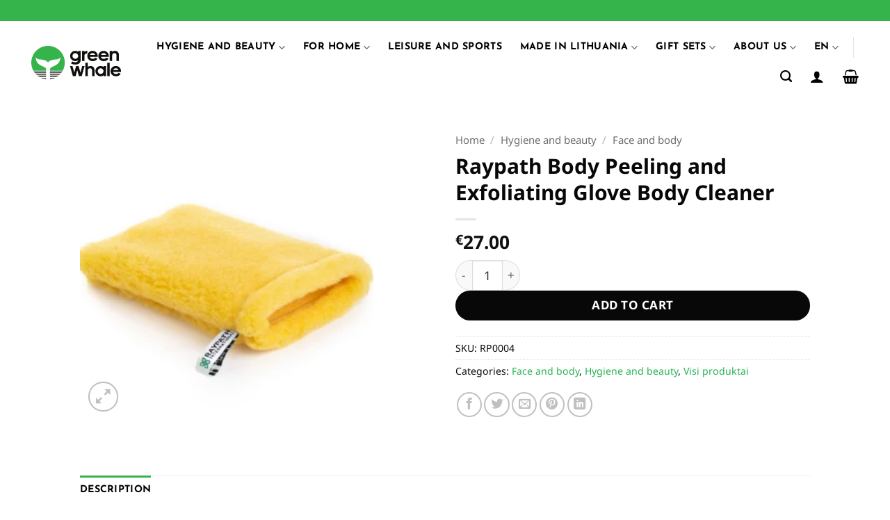

--- FILE ---
content_type: text/html; charset=UTF-8
request_url: https://greenwhale.eu/en/product/raypath-body-peeling-and-exfoliating-glove-body-cleaner/
body_size: 39834
content:
<!DOCTYPE html>
<html lang="en-US" class="loading-site no-js">
<head>
	<meta charset="UTF-8" />
	<link rel="profile" href="http://gmpg.org/xfn/11" />
	<link rel="pingback" href="https://greenwhale.eu/xmlrpc.php" />

	<script>(function(html){html.className = html.className.replace(/\bno-js\b/,'js')})(document.documentElement);</script>
<meta name='robots' content='index, follow, max-image-preview:large, max-snippet:-1, max-video-preview:-1' />
<link rel="alternate" hreflang="en" href="https://greenwhale.eu/en/product/raypath-body-peeling-and-exfoliating-glove-body-cleaner/" />
<link rel="alternate" hreflang="lt" href="https://greenwhale.eu/produktas/raypath-kuno-pilingo-ir-sveitimo-pirstine-body-cleaner/" />
<link rel="alternate" hreflang="x-default" href="https://greenwhale.eu/produktas/raypath-kuno-pilingo-ir-sveitimo-pirstine-body-cleaner/" />
<script id="cookieyes" type="text/javascript" src="https://cdn-cookieyes.com/client_data/632a649578898dfe0a158340/script.js"></script><meta name="viewport" content="width=device-width, initial-scale=1" />
	<!-- This site is optimized with the Yoast SEO plugin v26.8 - https://yoast.com/product/yoast-seo-wordpress/ -->
	<title>Raypath Body Peeling and Exfoliating Glove Body Cleaner - Green Whale</title>
	<meta name="description" content="Raypath Body Peeling and Massage Sponge Body Cleaner, use dry or with water, no additional cleansers needed." />
	<link rel="canonical" href="https://greenwhale.eu/en/product/raypath-body-peeling-and-exfoliating-glove-body-cleaner/" />
	<meta property="og:locale" content="en_US" />
	<meta property="og:type" content="article" />
	<meta property="og:title" content="Raypath Body Peeling and Exfoliating Glove Body Cleaner - Green Whale" />
	<meta property="og:description" content="Raypath Body Peeling and Massage Sponge Body Cleaner, use dry or with water, no additional cleansers needed." />
	<meta property="og:url" content="https://greenwhale.eu/en/product/raypath-body-peeling-and-exfoliating-glove-body-cleaner/" />
	<meta property="og:site_name" content="Green Whale" />
	<meta property="article:publisher" content="https://www.facebook.com/greenwhalelife" />
	<meta property="article:modified_time" content="2022-10-25T13:20:50+00:00" />
	<meta property="og:image" content="https://greenwhale.eu/wp-content/uploads/2022/02/Raypath-kuno-sveitimo-pirstine-body-cleaner.jpg" />
	<meta property="og:image:width" content="330" />
	<meta property="og:image:height" content="330" />
	<meta property="og:image:type" content="image/jpeg" />
	<meta name="twitter:card" content="summary_large_image" />
	<meta name="twitter:label1" content="Est. reading time" />
	<meta name="twitter:data1" content="1 minute" />
	<script type="application/ld+json" class="yoast-schema-graph">{"@context":"https://schema.org","@graph":[{"@type":"WebPage","@id":"https://greenwhale.eu/en/product/raypath-body-peeling-and-exfoliating-glove-body-cleaner/","url":"https://greenwhale.eu/en/product/raypath-body-peeling-and-exfoliating-glove-body-cleaner/","name":"Raypath Body Peeling and Exfoliating Glove Body Cleaner - Green Whale","isPartOf":{"@id":"https://greenwhale.eu/#website"},"primaryImageOfPage":{"@id":"https://greenwhale.eu/en/product/raypath-body-peeling-and-exfoliating-glove-body-cleaner/#primaryimage"},"image":{"@id":"https://greenwhale.eu/en/product/raypath-body-peeling-and-exfoliating-glove-body-cleaner/#primaryimage"},"thumbnailUrl":"https://greenwhale.eu/wp-content/uploads/2022/02/Raypath-kuno-sveitimo-pirstine-body-cleaner.jpg","datePublished":"2022-02-11T11:31:10+00:00","dateModified":"2022-10-25T13:20:50+00:00","description":"Raypath Body Peeling and Massage Sponge Body Cleaner, use dry or with water, no additional cleansers needed.","breadcrumb":{"@id":"https://greenwhale.eu/en/product/raypath-body-peeling-and-exfoliating-glove-body-cleaner/#breadcrumb"},"inLanguage":"en-US","potentialAction":[{"@type":"ReadAction","target":["https://greenwhale.eu/en/product/raypath-body-peeling-and-exfoliating-glove-body-cleaner/"]}]},{"@type":"ImageObject","inLanguage":"en-US","@id":"https://greenwhale.eu/en/product/raypath-body-peeling-and-exfoliating-glove-body-cleaner/#primaryimage","url":"https://greenwhale.eu/wp-content/uploads/2022/02/Raypath-kuno-sveitimo-pirstine-body-cleaner.jpg","contentUrl":"https://greenwhale.eu/wp-content/uploads/2022/02/Raypath-kuno-sveitimo-pirstine-body-cleaner.jpg","width":330,"height":330,"caption":"Raypath body peeling and massage glove Body Cleaner"},{"@type":"BreadcrumbList","@id":"https://greenwhale.eu/en/product/raypath-body-peeling-and-exfoliating-glove-body-cleaner/#breadcrumb","itemListElement":[{"@type":"ListItem","position":1,"name":"Home","item":"https://greenwhale.eu/en/"},{"@type":"ListItem","position":2,"name":"Shop","item":"https://greenwhale.eu/en/shop/"},{"@type":"ListItem","position":3,"name":"Raypath Body Peeling and Exfoliating Glove Body Cleaner"}]},{"@type":"WebSite","@id":"https://greenwhale.eu/#website","url":"https://greenwhale.eu/","name":"Green Whale","description":"Eco friendly and Zero Waste products for every occasion","publisher":{"@id":"https://greenwhale.eu/#organization"},"potentialAction":[{"@type":"SearchAction","target":{"@type":"EntryPoint","urlTemplate":"https://greenwhale.eu/?s={search_term_string}"},"query-input":{"@type":"PropertyValueSpecification","valueRequired":true,"valueName":"search_term_string"}}],"inLanguage":"en-US"},{"@type":"Organization","@id":"https://greenwhale.eu/#organization","name":"Technikos detalės, UAB","url":"https://greenwhale.eu/","logo":{"@type":"ImageObject","inLanguage":"en-US","@id":"https://greenwhale.eu/#/schema/logo/image/","url":"https://greenwhale.eu/wp-content/uploads/2021/09/greenwhale-2.png","contentUrl":"https://greenwhale.eu/wp-content/uploads/2021/09/greenwhale-2.png","width":1414,"height":526,"caption":"Technikos detalės, UAB"},"image":{"@id":"https://greenwhale.eu/#/schema/logo/image/"},"sameAs":["https://www.facebook.com/greenwhalelife","https://www.instagram.com/greenwhale.eu/","https://www.linkedin.com/in/ausra-zaikauskiene-8bb0b581/"]}]}</script>
	<!-- / Yoast SEO plugin. -->


<link rel='dns-prefetch' href='//www.googletagmanager.com' />
<link rel='dns-prefetch' href='//cdn.jsdelivr.net' />
<link rel='dns-prefetch' href='//capi-automation.s3.us-east-2.amazonaws.com' />
<link rel='prefetch' href='https://greenwhale.eu/wp-content/themes/flatsome/assets/js/flatsome.js?ver=e2eddd6c228105dac048' />
<link rel='prefetch' href='https://greenwhale.eu/wp-content/themes/flatsome/assets/js/chunk.slider.js?ver=3.20.4' />
<link rel='prefetch' href='https://greenwhale.eu/wp-content/themes/flatsome/assets/js/chunk.popups.js?ver=3.20.4' />
<link rel='prefetch' href='https://greenwhale.eu/wp-content/themes/flatsome/assets/js/chunk.tooltips.js?ver=3.20.4' />
<link rel='prefetch' href='https://greenwhale.eu/wp-content/themes/flatsome/assets/js/woocommerce.js?ver=1c9be63d628ff7c3ff4c' />
<link rel="alternate" type="application/rss+xml" title="Green Whale &raquo; Feed" href="https://greenwhale.eu/en/feed/" />
<link rel="alternate" type="application/rss+xml" title="Green Whale &raquo; Comments Feed" href="https://greenwhale.eu/en/comments/feed/" />
<link rel="alternate" type="application/rss+xml" title="Green Whale &raquo; Raypath Body Peeling and Exfoliating Glove Body Cleaner Comments Feed" href="https://greenwhale.eu/en/product/raypath-body-peeling-and-exfoliating-glove-body-cleaner/feed/" />
<link rel="alternate" title="oEmbed (JSON)" type="application/json+oembed" href="https://greenwhale.eu/en/wp-json/oembed/1.0/embed?url=https%3A%2F%2Fgreenwhale.eu%2Fen%2Fproduct%2Fraypath-body-peeling-and-exfoliating-glove-body-cleaner%2F" />
<link rel="alternate" title="oEmbed (XML)" type="text/xml+oembed" href="https://greenwhale.eu/en/wp-json/oembed/1.0/embed?url=https%3A%2F%2Fgreenwhale.eu%2Fen%2Fproduct%2Fraypath-body-peeling-and-exfoliating-glove-body-cleaner%2F&#038;format=xml" />
<style id='wp-img-auto-sizes-contain-inline-css' type='text/css'>
img:is([sizes=auto i],[sizes^="auto," i]){contain-intrinsic-size:3000px 1500px}
/*# sourceURL=wp-img-auto-sizes-contain-inline-css */
</style>
<link rel='stylesheet' id='makecommerceblocks-css' href='https://greenwhale.eu/wp-content/plugins/makecommerce/payment/gateway/woocommerce/blocks/css/makecommerceblocks.css?ver=6.9' type='text/css' media='all' />

<link rel='stylesheet' id='omnivalt-library-mapping-css' href='https://greenwhale.eu/wp-content/plugins/omniva-woocommerce/assets/css/terminal-mapping.css?ver=6.9' type='text/css' media='all' />
<link rel='stylesheet' id='omnivalt-library-leaflet-css' href='https://greenwhale.eu/wp-content/plugins/omniva-woocommerce/assets/css/leaflet.css?ver=6.9' type='text/css' media='all' />
<link rel='stylesheet' id='omnivalt-block-frontend-checkout-css' href='https://greenwhale.eu/wp-content/plugins/omniva-woocommerce/assets/blocks/terminal-selection-block/checkout/frontend.css?ver=1.0.0' type='text/css' media='all' />
<style id='wp-emoji-styles-inline-css' type='text/css'>

	img.wp-smiley, img.emoji {
		display: inline !important;
		border: none !important;
		box-shadow: none !important;
		height: 1em !important;
		width: 1em !important;
		margin: 0 0.07em !important;
		vertical-align: -0.1em !important;
		background: none !important;
		padding: 0 !important;
	}
/*# sourceURL=wp-emoji-styles-inline-css */
</style>
<style id='wp-block-library-inline-css' type='text/css'>
:root{--wp-block-synced-color:#7a00df;--wp-block-synced-color--rgb:122,0,223;--wp-bound-block-color:var(--wp-block-synced-color);--wp-editor-canvas-background:#ddd;--wp-admin-theme-color:#007cba;--wp-admin-theme-color--rgb:0,124,186;--wp-admin-theme-color-darker-10:#006ba1;--wp-admin-theme-color-darker-10--rgb:0,107,160.5;--wp-admin-theme-color-darker-20:#005a87;--wp-admin-theme-color-darker-20--rgb:0,90,135;--wp-admin-border-width-focus:2px}@media (min-resolution:192dpi){:root{--wp-admin-border-width-focus:1.5px}}.wp-element-button{cursor:pointer}:root .has-very-light-gray-background-color{background-color:#eee}:root .has-very-dark-gray-background-color{background-color:#313131}:root .has-very-light-gray-color{color:#eee}:root .has-very-dark-gray-color{color:#313131}:root .has-vivid-green-cyan-to-vivid-cyan-blue-gradient-background{background:linear-gradient(135deg,#00d084,#0693e3)}:root .has-purple-crush-gradient-background{background:linear-gradient(135deg,#34e2e4,#4721fb 50%,#ab1dfe)}:root .has-hazy-dawn-gradient-background{background:linear-gradient(135deg,#faaca8,#dad0ec)}:root .has-subdued-olive-gradient-background{background:linear-gradient(135deg,#fafae1,#67a671)}:root .has-atomic-cream-gradient-background{background:linear-gradient(135deg,#fdd79a,#004a59)}:root .has-nightshade-gradient-background{background:linear-gradient(135deg,#330968,#31cdcf)}:root .has-midnight-gradient-background{background:linear-gradient(135deg,#020381,#2874fc)}:root{--wp--preset--font-size--normal:16px;--wp--preset--font-size--huge:42px}.has-regular-font-size{font-size:1em}.has-larger-font-size{font-size:2.625em}.has-normal-font-size{font-size:var(--wp--preset--font-size--normal)}.has-huge-font-size{font-size:var(--wp--preset--font-size--huge)}.has-text-align-center{text-align:center}.has-text-align-left{text-align:left}.has-text-align-right{text-align:right}.has-fit-text{white-space:nowrap!important}#end-resizable-editor-section{display:none}.aligncenter{clear:both}.items-justified-left{justify-content:flex-start}.items-justified-center{justify-content:center}.items-justified-right{justify-content:flex-end}.items-justified-space-between{justify-content:space-between}.screen-reader-text{border:0;clip-path:inset(50%);height:1px;margin:-1px;overflow:hidden;padding:0;position:absolute;width:1px;word-wrap:normal!important}.screen-reader-text:focus{background-color:#ddd;clip-path:none;color:#444;display:block;font-size:1em;height:auto;left:5px;line-height:normal;padding:15px 23px 14px;text-decoration:none;top:5px;width:auto;z-index:100000}html :where(.has-border-color){border-style:solid}html :where([style*=border-top-color]){border-top-style:solid}html :where([style*=border-right-color]){border-right-style:solid}html :where([style*=border-bottom-color]){border-bottom-style:solid}html :where([style*=border-left-color]){border-left-style:solid}html :where([style*=border-width]){border-style:solid}html :where([style*=border-top-width]){border-top-style:solid}html :where([style*=border-right-width]){border-right-style:solid}html :where([style*=border-bottom-width]){border-bottom-style:solid}html :where([style*=border-left-width]){border-left-style:solid}html :where(img[class*=wp-image-]){height:auto;max-width:100%}:where(figure){margin:0 0 1em}html :where(.is-position-sticky){--wp-admin--admin-bar--position-offset:var(--wp-admin--admin-bar--height,0px)}@media screen and (max-width:600px){html :where(.is-position-sticky){--wp-admin--admin-bar--position-offset:0px}}

/*# sourceURL=wp-block-library-inline-css */
</style><link rel='stylesheet' id='wc-blocks-style-css' href='https://greenwhale.eu/wp-content/plugins/woocommerce/assets/client/blocks/wc-blocks.css?ver=wc-10.4.3' type='text/css' media='all' />
<style id='global-styles-inline-css' type='text/css'>
:root{--wp--preset--aspect-ratio--square: 1;--wp--preset--aspect-ratio--4-3: 4/3;--wp--preset--aspect-ratio--3-4: 3/4;--wp--preset--aspect-ratio--3-2: 3/2;--wp--preset--aspect-ratio--2-3: 2/3;--wp--preset--aspect-ratio--16-9: 16/9;--wp--preset--aspect-ratio--9-16: 9/16;--wp--preset--color--black: #000000;--wp--preset--color--cyan-bluish-gray: #abb8c3;--wp--preset--color--white: #ffffff;--wp--preset--color--pale-pink: #f78da7;--wp--preset--color--vivid-red: #cf2e2e;--wp--preset--color--luminous-vivid-orange: #ff6900;--wp--preset--color--luminous-vivid-amber: #fcb900;--wp--preset--color--light-green-cyan: #7bdcb5;--wp--preset--color--vivid-green-cyan: #00d084;--wp--preset--color--pale-cyan-blue: #8ed1fc;--wp--preset--color--vivid-cyan-blue: #0693e3;--wp--preset--color--vivid-purple: #9b51e0;--wp--preset--color--primary: #34b44a;--wp--preset--color--secondary: #080808;--wp--preset--color--success: #627D47;--wp--preset--color--alert: #b20000;--wp--preset--gradient--vivid-cyan-blue-to-vivid-purple: linear-gradient(135deg,rgb(6,147,227) 0%,rgb(155,81,224) 100%);--wp--preset--gradient--light-green-cyan-to-vivid-green-cyan: linear-gradient(135deg,rgb(122,220,180) 0%,rgb(0,208,130) 100%);--wp--preset--gradient--luminous-vivid-amber-to-luminous-vivid-orange: linear-gradient(135deg,rgb(252,185,0) 0%,rgb(255,105,0) 100%);--wp--preset--gradient--luminous-vivid-orange-to-vivid-red: linear-gradient(135deg,rgb(255,105,0) 0%,rgb(207,46,46) 100%);--wp--preset--gradient--very-light-gray-to-cyan-bluish-gray: linear-gradient(135deg,rgb(238,238,238) 0%,rgb(169,184,195) 100%);--wp--preset--gradient--cool-to-warm-spectrum: linear-gradient(135deg,rgb(74,234,220) 0%,rgb(151,120,209) 20%,rgb(207,42,186) 40%,rgb(238,44,130) 60%,rgb(251,105,98) 80%,rgb(254,248,76) 100%);--wp--preset--gradient--blush-light-purple: linear-gradient(135deg,rgb(255,206,236) 0%,rgb(152,150,240) 100%);--wp--preset--gradient--blush-bordeaux: linear-gradient(135deg,rgb(254,205,165) 0%,rgb(254,45,45) 50%,rgb(107,0,62) 100%);--wp--preset--gradient--luminous-dusk: linear-gradient(135deg,rgb(255,203,112) 0%,rgb(199,81,192) 50%,rgb(65,88,208) 100%);--wp--preset--gradient--pale-ocean: linear-gradient(135deg,rgb(255,245,203) 0%,rgb(182,227,212) 50%,rgb(51,167,181) 100%);--wp--preset--gradient--electric-grass: linear-gradient(135deg,rgb(202,248,128) 0%,rgb(113,206,126) 100%);--wp--preset--gradient--midnight: linear-gradient(135deg,rgb(2,3,129) 0%,rgb(40,116,252) 100%);--wp--preset--font-size--small: 13px;--wp--preset--font-size--medium: 20px;--wp--preset--font-size--large: 36px;--wp--preset--font-size--x-large: 42px;--wp--preset--spacing--20: 0.44rem;--wp--preset--spacing--30: 0.67rem;--wp--preset--spacing--40: 1rem;--wp--preset--spacing--50: 1.5rem;--wp--preset--spacing--60: 2.25rem;--wp--preset--spacing--70: 3.38rem;--wp--preset--spacing--80: 5.06rem;--wp--preset--shadow--natural: 6px 6px 9px rgba(0, 0, 0, 0.2);--wp--preset--shadow--deep: 12px 12px 50px rgba(0, 0, 0, 0.4);--wp--preset--shadow--sharp: 6px 6px 0px rgba(0, 0, 0, 0.2);--wp--preset--shadow--outlined: 6px 6px 0px -3px rgb(255, 255, 255), 6px 6px rgb(0, 0, 0);--wp--preset--shadow--crisp: 6px 6px 0px rgb(0, 0, 0);}:where(body) { margin: 0; }.wp-site-blocks > .alignleft { float: left; margin-right: 2em; }.wp-site-blocks > .alignright { float: right; margin-left: 2em; }.wp-site-blocks > .aligncenter { justify-content: center; margin-left: auto; margin-right: auto; }:where(.is-layout-flex){gap: 0.5em;}:where(.is-layout-grid){gap: 0.5em;}.is-layout-flow > .alignleft{float: left;margin-inline-start: 0;margin-inline-end: 2em;}.is-layout-flow > .alignright{float: right;margin-inline-start: 2em;margin-inline-end: 0;}.is-layout-flow > .aligncenter{margin-left: auto !important;margin-right: auto !important;}.is-layout-constrained > .alignleft{float: left;margin-inline-start: 0;margin-inline-end: 2em;}.is-layout-constrained > .alignright{float: right;margin-inline-start: 2em;margin-inline-end: 0;}.is-layout-constrained > .aligncenter{margin-left: auto !important;margin-right: auto !important;}.is-layout-constrained > :where(:not(.alignleft):not(.alignright):not(.alignfull)){margin-left: auto !important;margin-right: auto !important;}body .is-layout-flex{display: flex;}.is-layout-flex{flex-wrap: wrap;align-items: center;}.is-layout-flex > :is(*, div){margin: 0;}body .is-layout-grid{display: grid;}.is-layout-grid > :is(*, div){margin: 0;}body{padding-top: 0px;padding-right: 0px;padding-bottom: 0px;padding-left: 0px;}a:where(:not(.wp-element-button)){text-decoration: none;}:root :where(.wp-element-button, .wp-block-button__link){background-color: #32373c;border-width: 0;color: #fff;font-family: inherit;font-size: inherit;font-style: inherit;font-weight: inherit;letter-spacing: inherit;line-height: inherit;padding-top: calc(0.667em + 2px);padding-right: calc(1.333em + 2px);padding-bottom: calc(0.667em + 2px);padding-left: calc(1.333em + 2px);text-decoration: none;text-transform: inherit;}.has-black-color{color: var(--wp--preset--color--black) !important;}.has-cyan-bluish-gray-color{color: var(--wp--preset--color--cyan-bluish-gray) !important;}.has-white-color{color: var(--wp--preset--color--white) !important;}.has-pale-pink-color{color: var(--wp--preset--color--pale-pink) !important;}.has-vivid-red-color{color: var(--wp--preset--color--vivid-red) !important;}.has-luminous-vivid-orange-color{color: var(--wp--preset--color--luminous-vivid-orange) !important;}.has-luminous-vivid-amber-color{color: var(--wp--preset--color--luminous-vivid-amber) !important;}.has-light-green-cyan-color{color: var(--wp--preset--color--light-green-cyan) !important;}.has-vivid-green-cyan-color{color: var(--wp--preset--color--vivid-green-cyan) !important;}.has-pale-cyan-blue-color{color: var(--wp--preset--color--pale-cyan-blue) !important;}.has-vivid-cyan-blue-color{color: var(--wp--preset--color--vivid-cyan-blue) !important;}.has-vivid-purple-color{color: var(--wp--preset--color--vivid-purple) !important;}.has-primary-color{color: var(--wp--preset--color--primary) !important;}.has-secondary-color{color: var(--wp--preset--color--secondary) !important;}.has-success-color{color: var(--wp--preset--color--success) !important;}.has-alert-color{color: var(--wp--preset--color--alert) !important;}.has-black-background-color{background-color: var(--wp--preset--color--black) !important;}.has-cyan-bluish-gray-background-color{background-color: var(--wp--preset--color--cyan-bluish-gray) !important;}.has-white-background-color{background-color: var(--wp--preset--color--white) !important;}.has-pale-pink-background-color{background-color: var(--wp--preset--color--pale-pink) !important;}.has-vivid-red-background-color{background-color: var(--wp--preset--color--vivid-red) !important;}.has-luminous-vivid-orange-background-color{background-color: var(--wp--preset--color--luminous-vivid-orange) !important;}.has-luminous-vivid-amber-background-color{background-color: var(--wp--preset--color--luminous-vivid-amber) !important;}.has-light-green-cyan-background-color{background-color: var(--wp--preset--color--light-green-cyan) !important;}.has-vivid-green-cyan-background-color{background-color: var(--wp--preset--color--vivid-green-cyan) !important;}.has-pale-cyan-blue-background-color{background-color: var(--wp--preset--color--pale-cyan-blue) !important;}.has-vivid-cyan-blue-background-color{background-color: var(--wp--preset--color--vivid-cyan-blue) !important;}.has-vivid-purple-background-color{background-color: var(--wp--preset--color--vivid-purple) !important;}.has-primary-background-color{background-color: var(--wp--preset--color--primary) !important;}.has-secondary-background-color{background-color: var(--wp--preset--color--secondary) !important;}.has-success-background-color{background-color: var(--wp--preset--color--success) !important;}.has-alert-background-color{background-color: var(--wp--preset--color--alert) !important;}.has-black-border-color{border-color: var(--wp--preset--color--black) !important;}.has-cyan-bluish-gray-border-color{border-color: var(--wp--preset--color--cyan-bluish-gray) !important;}.has-white-border-color{border-color: var(--wp--preset--color--white) !important;}.has-pale-pink-border-color{border-color: var(--wp--preset--color--pale-pink) !important;}.has-vivid-red-border-color{border-color: var(--wp--preset--color--vivid-red) !important;}.has-luminous-vivid-orange-border-color{border-color: var(--wp--preset--color--luminous-vivid-orange) !important;}.has-luminous-vivid-amber-border-color{border-color: var(--wp--preset--color--luminous-vivid-amber) !important;}.has-light-green-cyan-border-color{border-color: var(--wp--preset--color--light-green-cyan) !important;}.has-vivid-green-cyan-border-color{border-color: var(--wp--preset--color--vivid-green-cyan) !important;}.has-pale-cyan-blue-border-color{border-color: var(--wp--preset--color--pale-cyan-blue) !important;}.has-vivid-cyan-blue-border-color{border-color: var(--wp--preset--color--vivid-cyan-blue) !important;}.has-vivid-purple-border-color{border-color: var(--wp--preset--color--vivid-purple) !important;}.has-primary-border-color{border-color: var(--wp--preset--color--primary) !important;}.has-secondary-border-color{border-color: var(--wp--preset--color--secondary) !important;}.has-success-border-color{border-color: var(--wp--preset--color--success) !important;}.has-alert-border-color{border-color: var(--wp--preset--color--alert) !important;}.has-vivid-cyan-blue-to-vivid-purple-gradient-background{background: var(--wp--preset--gradient--vivid-cyan-blue-to-vivid-purple) !important;}.has-light-green-cyan-to-vivid-green-cyan-gradient-background{background: var(--wp--preset--gradient--light-green-cyan-to-vivid-green-cyan) !important;}.has-luminous-vivid-amber-to-luminous-vivid-orange-gradient-background{background: var(--wp--preset--gradient--luminous-vivid-amber-to-luminous-vivid-orange) !important;}.has-luminous-vivid-orange-to-vivid-red-gradient-background{background: var(--wp--preset--gradient--luminous-vivid-orange-to-vivid-red) !important;}.has-very-light-gray-to-cyan-bluish-gray-gradient-background{background: var(--wp--preset--gradient--very-light-gray-to-cyan-bluish-gray) !important;}.has-cool-to-warm-spectrum-gradient-background{background: var(--wp--preset--gradient--cool-to-warm-spectrum) !important;}.has-blush-light-purple-gradient-background{background: var(--wp--preset--gradient--blush-light-purple) !important;}.has-blush-bordeaux-gradient-background{background: var(--wp--preset--gradient--blush-bordeaux) !important;}.has-luminous-dusk-gradient-background{background: var(--wp--preset--gradient--luminous-dusk) !important;}.has-pale-ocean-gradient-background{background: var(--wp--preset--gradient--pale-ocean) !important;}.has-electric-grass-gradient-background{background: var(--wp--preset--gradient--electric-grass) !important;}.has-midnight-gradient-background{background: var(--wp--preset--gradient--midnight) !important;}.has-small-font-size{font-size: var(--wp--preset--font-size--small) !important;}.has-medium-font-size{font-size: var(--wp--preset--font-size--medium) !important;}.has-large-font-size{font-size: var(--wp--preset--font-size--large) !important;}.has-x-large-font-size{font-size: var(--wp--preset--font-size--x-large) !important;}
/*# sourceURL=global-styles-inline-css */
</style>

<link rel='stylesheet' id='woo-shipping-dpd-baltic-css' href='https://greenwhale.eu/wp-content/plugins/woo-shipping-dpd-baltic/public/css/dpd-public.css?ver=1.2.89' type='text/css' media='all' />
<link rel='stylesheet' id='select2css-css' href='//cdn.jsdelivr.net/npm/select2@4.1.0-rc.0/dist/css/select2.min.css?ver=1.0' type='text/css' media='all' />
<link rel='stylesheet' id='photoswipe-css' href='https://greenwhale.eu/wp-content/plugins/woocommerce/assets/css/photoswipe/photoswipe.min.css?ver=10.4.3' type='text/css' media='all' />
<link rel='stylesheet' id='photoswipe-default-skin-css' href='https://greenwhale.eu/wp-content/plugins/woocommerce/assets/css/photoswipe/default-skin/default-skin.min.css?ver=10.4.3' type='text/css' media='all' />
<style id='woocommerce-inline-inline-css' type='text/css'>
.woocommerce form .form-row .required { visibility: visible; }
/*# sourceURL=woocommerce-inline-inline-css */
</style>
<link rel='stylesheet' id='wpml-menu-item-0-css' href='https://greenwhale.eu/wp-content/plugins/sitepress-multilingual-cms/templates/language-switchers/menu-item/style.min.css?ver=1' type='text/css' media='all' />
<link rel='stylesheet' id='flatsome-main-css' href='https://greenwhale.eu/wp-content/themes/flatsome/assets/css/flatsome.css?ver=3.20.4' type='text/css' media='all' />
<style id='flatsome-main-inline-css' type='text/css'>
@font-face {
				font-family: "fl-icons";
				font-display: block;
				src: url(https://greenwhale.eu/wp-content/themes/flatsome/assets/css/icons/fl-icons.eot?v=3.20.4);
				src:
					url(https://greenwhale.eu/wp-content/themes/flatsome/assets/css/icons/fl-icons.eot#iefix?v=3.20.4) format("embedded-opentype"),
					url(https://greenwhale.eu/wp-content/themes/flatsome/assets/css/icons/fl-icons.woff2?v=3.20.4) format("woff2"),
					url(https://greenwhale.eu/wp-content/themes/flatsome/assets/css/icons/fl-icons.ttf?v=3.20.4) format("truetype"),
					url(https://greenwhale.eu/wp-content/themes/flatsome/assets/css/icons/fl-icons.woff?v=3.20.4) format("woff"),
					url(https://greenwhale.eu/wp-content/themes/flatsome/assets/css/icons/fl-icons.svg?v=3.20.4#fl-icons) format("svg");
			}
/*# sourceURL=flatsome-main-inline-css */
</style>
<link rel='stylesheet' id='flatsome-shop-css' href='https://greenwhale.eu/wp-content/themes/flatsome/assets/css/flatsome-shop.css?ver=3.20.4' type='text/css' media='all' />
<link rel='stylesheet' id='flatsome-style-css' href='https://greenwhale.eu/wp-content/themes/flatsome-child/style.css?ver=3.16.5' type='text/css' media='all' />
<script type="text/javascript" id="woocommerce-google-analytics-integration-gtag-js-after">
/* <![CDATA[ */
/* Google Analytics for WooCommerce (gtag.js) */
					window.dataLayer = window.dataLayer || [];
					function gtag(){dataLayer.push(arguments);}
					// Set up default consent state.
					for ( const mode of [{"analytics_storage":"denied","ad_storage":"denied","ad_user_data":"denied","ad_personalization":"denied","region":["AT","BE","BG","HR","CY","CZ","DK","EE","FI","FR","DE","GR","HU","IS","IE","IT","LV","LI","LT","LU","MT","NL","NO","PL","PT","RO","SK","SI","ES","SE","GB","CH"]}] || [] ) {
						gtag( "consent", "default", { "wait_for_update": 500, ...mode } );
					}
					gtag("js", new Date());
					gtag("set", "developer_id.dOGY3NW", true);
					gtag("config", "G-WXWQS46DG0", {"track_404":true,"allow_google_signals":true,"logged_in":false,"linker":{"domains":[],"allow_incoming":false},"custom_map":{"dimension1":"logged_in"}});
//# sourceURL=woocommerce-google-analytics-integration-gtag-js-after
/* ]]> */
</script>
<script type="text/javascript" src="https://greenwhale.eu/wp-includes/js/jquery/jquery.min.js?ver=3.7.1" id="jquery-core-js"></script>
<script type="text/javascript" src="https://greenwhale.eu/wp-includes/js/jquery/jquery-migrate.min.js?ver=3.4.1" id="jquery-migrate-js"></script>
<script type="text/javascript" id="MC_PARCELMACHINE_SEARCHABLE_JS-js-before">
/* <![CDATA[ */
const MC_PARCELMACHINE_SEARCHABLE_JS = [{"placeholder":"-- select parcel machine --"}]
//# sourceURL=MC_PARCELMACHINE_SEARCHABLE_JS-js-before
/* ]]> */
</script>
<script type="text/javascript" src="https://greenwhale.eu/wp-content/plugins/makecommerce/shipping/js/parcelmachine_searchable.js?ver=1756918881" id="MC_PARCELMACHINE_SEARCHABLE_JS-js"></script>
<script type="text/javascript" src="https://greenwhale.eu/wp-content/plugins/makecommerce/shipping/js/parcelmachine.js?ver=1756918881" id="MC_PARCELMACHINE_JS-js"></script>
<script type="text/javascript" id="woo-shipping-dpd-baltic-js-extra">
/* <![CDATA[ */
var dpd = {"fe_ajax_nonce":"e46ad8abed","ajax_url":"/wp-admin/admin-ajax.php"};
//# sourceURL=woo-shipping-dpd-baltic-js-extra
/* ]]> */
</script>
<script type="text/javascript" src="https://greenwhale.eu/wp-content/plugins/woo-shipping-dpd-baltic/public/js/dpd-public.js?ver=1.2.89" id="woo-shipping-dpd-baltic-js"></script>
<script type="text/javascript" src="https://greenwhale.eu/wp-content/plugins/woocommerce/assets/js/jquery-blockui/jquery.blockUI.min.js?ver=2.7.0-wc.10.4.3" id="wc-jquery-blockui-js" data-wp-strategy="defer"></script>
<script type="text/javascript" id="wc-add-to-cart-js-extra">
/* <![CDATA[ */
var wc_add_to_cart_params = {"ajax_url":"/wp-admin/admin-ajax.php?lang=en","wc_ajax_url":"/en/?wc-ajax=%%endpoint%%","i18n_view_cart":"View cart","cart_url":"https://greenwhale.eu/en/cart/","is_cart":"","cart_redirect_after_add":"no"};
//# sourceURL=wc-add-to-cart-js-extra
/* ]]> */
</script>
<script type="text/javascript" src="https://greenwhale.eu/wp-content/plugins/woocommerce/assets/js/frontend/add-to-cart.min.js?ver=10.4.3" id="wc-add-to-cart-js" defer="defer" data-wp-strategy="defer"></script>
<script type="text/javascript" src="https://greenwhale.eu/wp-content/plugins/woocommerce/assets/js/photoswipe/photoswipe.min.js?ver=4.1.1-wc.10.4.3" id="wc-photoswipe-js" defer="defer" data-wp-strategy="defer"></script>
<script type="text/javascript" src="https://greenwhale.eu/wp-content/plugins/woocommerce/assets/js/photoswipe/photoswipe-ui-default.min.js?ver=4.1.1-wc.10.4.3" id="wc-photoswipe-ui-default-js" defer="defer" data-wp-strategy="defer"></script>
<script type="text/javascript" id="wc-single-product-js-extra">
/* <![CDATA[ */
var wc_single_product_params = {"i18n_required_rating_text":"Please select a rating","i18n_rating_options":["1 of 5 stars","2 of 5 stars","3 of 5 stars","4 of 5 stars","5 of 5 stars"],"i18n_product_gallery_trigger_text":"View full-screen image gallery","review_rating_required":"yes","flexslider":{"rtl":false,"animation":"slide","smoothHeight":true,"directionNav":false,"controlNav":"thumbnails","slideshow":false,"animationSpeed":500,"animationLoop":false,"allowOneSlide":false},"zoom_enabled":"","zoom_options":[],"photoswipe_enabled":"1","photoswipe_options":{"shareEl":false,"closeOnScroll":false,"history":false,"hideAnimationDuration":0,"showAnimationDuration":0},"flexslider_enabled":""};
//# sourceURL=wc-single-product-js-extra
/* ]]> */
</script>
<script type="text/javascript" src="https://greenwhale.eu/wp-content/plugins/woocommerce/assets/js/frontend/single-product.min.js?ver=10.4.3" id="wc-single-product-js" defer="defer" data-wp-strategy="defer"></script>
<script type="text/javascript" src="https://greenwhale.eu/wp-content/plugins/woocommerce/assets/js/js-cookie/js.cookie.min.js?ver=2.1.4-wc.10.4.3" id="wc-js-cookie-js" data-wp-strategy="defer"></script>

<!-- Google tag (gtag.js) snippet added by Site Kit -->
<!-- Google Analytics snippet added by Site Kit -->
<!-- Google Ads snippet added by Site Kit -->
<script type="text/javascript" src="https://www.googletagmanager.com/gtag/js?id=G-WXWQS46DG0" id="google_gtagjs-js" async></script>
<script type="text/javascript" id="google_gtagjs-js-after">
/* <![CDATA[ */
window.dataLayer = window.dataLayer || [];function gtag(){dataLayer.push(arguments);}
gtag("set","linker",{"domains":["greenwhale.eu"]});
gtag("js", new Date());
gtag("set", "developer_id.dZTNiMT", true);
gtag("config", "G-WXWQS46DG0");
gtag("config", "AW-304374352");
 window._googlesitekit = window._googlesitekit || {}; window._googlesitekit.throttledEvents = []; window._googlesitekit.gtagEvent = (name, data) => { var key = JSON.stringify( { name, data } ); if ( !! window._googlesitekit.throttledEvents[ key ] ) { return; } window._googlesitekit.throttledEvents[ key ] = true; setTimeout( () => { delete window._googlesitekit.throttledEvents[ key ]; }, 5 ); gtag( "event", name, { ...data, event_source: "site-kit" } ); }; 
//# sourceURL=google_gtagjs-js-after
/* ]]> */
</script>
<script type="text/javascript" id="MC_BLOCKS_SWITCHER-js-before">
/* <![CDATA[ */
const MC_BLOCKS_SWITCHER = {"country":"LT"}
//# sourceURL=MC_BLOCKS_SWITCHER-js-before
/* ]]> */
</script>
<script type="text/javascript" src="https://greenwhale.eu/wp-content/plugins/makecommerce/payment/gateway/woocommerce/blocks/js/mc_blocks_payment_switcher.js?ver=1756918881" id="MC_BLOCKS_SWITCHER-js"></script>
<link rel="https://api.w.org/" href="https://greenwhale.eu/en/wp-json/" /><link rel="alternate" title="JSON" type="application/json" href="https://greenwhale.eu/en/wp-json/wp/v2/product/3221" /><link rel="EditURI" type="application/rsd+xml" title="RSD" href="https://greenwhale.eu/xmlrpc.php?rsd" />
<meta name="generator" content="WordPress 6.9" />
<meta name="generator" content="WooCommerce 10.4.3" />
<link rel='shortlink' href='https://greenwhale.eu/en/?p=3221' />
<meta name="generator" content="WPML ver:4.8.6 stt:1,32;" />
<!-- start Simple Custom CSS and JS -->
<!-- Google tag (gtag.js) -->
<script async src="https://www.googletagmanager.com/gtag/js?id=G-WXWQS46DG0"></script>
<script>
  window.dataLayer = window.dataLayer || [];
  function gtag(){dataLayer.push(arguments);}
  gtag('js', new Date());

  gtag('config', 'G-WXWQS46DG0');
</script>
 

<!-- end Simple Custom CSS and JS -->
<!-- start Simple Custom CSS and JS -->
<!-- Google tag (gtag.js) -->
<script async src="https://www.googletagmanager.com/gtag/js?id=G-WXWQS46DG0"></script>
<script>
  window.dataLayer = window.dataLayer || [];
  function gtag(){dataLayer.push(arguments);}
  gtag('js', new Date());

  gtag('config', 'G-WXWQS46DG0');
</script>

 

<!-- end Simple Custom CSS and JS -->
<!-- start Simple Custom CSS and JS -->
<script type="text/javascript">
jQuery(document).ready(function( $ ){
  $('.absolute-footer.dark.medium-text-center.small-text-center').css("display", "none");
  if(window.location.href == 'https://ikiwi.website/green-whale/krepselis/' || window.location.href == 'https://ikiwi.website/green-whale/cart/?lang=en'){
    $(".terminal-container").remove();
  }
  
});
</script>
<!-- end Simple Custom CSS and JS -->
<!-- start Simple Custom CSS and JS -->
<meta name="google-site-verification" content="NhjfkXqTTJjMiclDehVWPcs4QYjrnoyRLXUuzj_hUNw" /><!-- end Simple Custom CSS and JS -->
<meta name="generator" content="Site Kit by Google 1.170.0" /><!-- Google Tag Manager -->
<script>(function(w,d,s,l,i){w[l]=w[l]||[];w[l].push({'gtm.start':
new Date().getTime(),event:'gtm.js'});var f=d.getElementsByTagName(s)[0],
j=d.createElement(s),dl=l!='dataLayer'?'&l='+l:'';j.async=true;j.src=
'https://www.googletagmanager.com/gtm.js?id='+i+dl;f.parentNode.insertBefore(j,f);
})(window,document,'script','dataLayer','GTM-K4JRVDK');</script>
<!-- End Google Tag Manager -->
<meta name="google-site-verification" content="BazPbwhKZFTpQFc9a-ebwZ3kWcu0pc8FgOKz_eT0eTw" />	<script>

					        // jQuery(document).on( 'change', '.wc_payment_methods input[name="payment_method"]', function() {
				// 	jQuery('body').trigger('update_checkout');
				// });
					</script>
			<meta name="ti-site-data" content="[base64]" />
		<script>
		(function(h,o,t,j,a,r){
			h.hj=h.hj||function(){(h.hj.q=h.hj.q||[]).push(arguments)};
			h._hjSettings={hjid:3347649,hjsv:5};
			a=o.getElementsByTagName('head')[0];
			r=o.createElement('script');r.async=1;
			r.src=t+h._hjSettings.hjid+j+h._hjSettings.hjsv;
			a.appendChild(r);
		})(window,document,'//static.hotjar.com/c/hotjar-','.js?sv=');
		</script>
			<noscript><style>.woocommerce-product-gallery{ opacity: 1 !important; }</style></noscript>
	
<!-- Meta Pixel Code -->
<script type='text/javascript'>
!function(f,b,e,v,n,t,s){if(f.fbq)return;n=f.fbq=function(){n.callMethod?
n.callMethod.apply(n,arguments):n.queue.push(arguments)};if(!f._fbq)f._fbq=n;
n.push=n;n.loaded=!0;n.version='2.0';n.queue=[];t=b.createElement(e);t.async=!0;
t.src=v;s=b.getElementsByTagName(e)[0];s.parentNode.insertBefore(t,s)}(window,
document,'script','https://connect.facebook.net/en_US/fbevents.js');
</script>
<!-- End Meta Pixel Code -->
<script type='text/javascript'>var url = window.location.origin + '?ob=open-bridge';
            fbq('set', 'openbridge', '542874323475265', url);
fbq('init', '542874323475265', {}, {
    "agent": "wordpress-6.9-4.1.5"
})</script><script type='text/javascript'>
    fbq('track', 'PageView', []);
  </script>			<script  type="text/javascript">
				!function(f,b,e,v,n,t,s){if(f.fbq)return;n=f.fbq=function(){n.callMethod?
					n.callMethod.apply(n,arguments):n.queue.push(arguments)};if(!f._fbq)f._fbq=n;
					n.push=n;n.loaded=!0;n.version='2.0';n.queue=[];t=b.createElement(e);t.async=!0;
					t.src=v;s=b.getElementsByTagName(e)[0];s.parentNode.insertBefore(t,s)}(window,
					document,'script','https://connect.facebook.net/en_US/fbevents.js');
			</script>
			<!-- WooCommerce Facebook Integration Begin -->
			<script  type="text/javascript">

				fbq('init', '542874323475265', {}, {
    "agent": "woocommerce_0-10.4.3-3.5.15"
});

				document.addEventListener( 'DOMContentLoaded', function() {
					// Insert placeholder for events injected when a product is added to the cart through AJAX.
					document.body.insertAdjacentHTML( 'beforeend', '<div class=\"wc-facebook-pixel-event-placeholder\"></div>' );
				}, false );

			</script>
			<!-- WooCommerce Facebook Integration End -->
			<link rel="icon" href="https://greenwhale.eu/wp-content/uploads/2021/03/cropped-image012-32x32.png" sizes="32x32" />
<link rel="icon" href="https://greenwhale.eu/wp-content/uploads/2021/03/cropped-image012-192x192.png" sizes="192x192" />
<link rel="apple-touch-icon" href="https://greenwhale.eu/wp-content/uploads/2021/03/cropped-image012-180x180.png" />
<meta name="msapplication-TileImage" content="https://greenwhale.eu/wp-content/uploads/2021/03/cropped-image012-270x270.png" />
<style id="custom-css" type="text/css">:root {--primary-color: #34b44a;--fs-color-primary: #34b44a;--fs-color-secondary: #080808;--fs-color-success: #627D47;--fs-color-alert: #b20000;--fs-color-base: #0a0a0a;--fs-experimental-link-color: #24b354;--fs-experimental-link-color-hover: #24b354;}.tooltipster-base {--tooltip-color: #fff;--tooltip-bg-color: #000;}.off-canvas-right .mfp-content, .off-canvas-left .mfp-content {--drawer-width: 300px;}.off-canvas .mfp-content.off-canvas-cart {--drawer-width: 360px;}.header-main{height: 100px}#logo img{max-height: 100px}#logo{width:142px;}.header-bottom{min-height: 10px}.header-top{min-height: 30px}.transparent .header-main{height: 100px}.transparent #logo img{max-height: 100px}.has-transparent + .page-title:first-of-type,.has-transparent + #main > .page-title,.has-transparent + #main > div > .page-title,.has-transparent + #main .page-header-wrapper:first-of-type .page-title{padding-top: 130px;}.header.show-on-scroll,.stuck .header-main{height:70px!important}.stuck #logo img{max-height: 70px!important}.header-bg-color {background-color: rgba(255,255,255,0)}.header-bottom {background-color: #f1f1f1}.top-bar-nav > li > a{line-height: 16px }.header-main .nav > li > a{line-height: 16px }@media (max-width: 549px) {.header-main{height: 72px}#logo img{max-height: 72px}}.nav-dropdown{border-radius:3px}.nav-dropdown{font-size:98%}.nav-dropdown-has-arrow li.has-dropdown:after{border-bottom-color: rgba(255,255,255,0.8);}.nav .nav-dropdown{background-color: rgba(255,255,255,0.8)}h1,h2,h3,h4,h5,h6,.heading-font{color: #080808;}body{font-size: 110%;}@media screen and (max-width: 549px){body{font-size: 100%;}}body{font-family: "Noto Sans", sans-serif;}body {font-weight: 400;font-style: normal;}.nav > li > a {font-family: "Josefin Sans", sans-serif;}.mobile-sidebar-levels-2 .nav > li > ul > li > a {font-family: "Josefin Sans", sans-serif;}.nav > li > a,.mobile-sidebar-levels-2 .nav > li > ul > li > a {font-weight: 700;font-style: normal;}h1,h2,h3,h4,h5,h6,.heading-font, .off-canvas-center .nav-sidebar.nav-vertical > li > a{font-family: "Noto Sans", sans-serif;}h1,h2,h3,h4,h5,h6,.heading-font,.banner h1,.banner h2 {font-weight: 700;font-style: normal;}.alt-font{font-family: "Dancing Script", sans-serif;}.alt-font {font-weight: 400!important;font-style: normal!important;}.breadcrumbs{text-transform: none;}.header:not(.transparent) .header-nav-main.nav > li > a {color: #000000;}.header:not(.transparent) .header-nav-main.nav > li > a:hover,.header:not(.transparent) .header-nav-main.nav > li.active > a,.header:not(.transparent) .header-nav-main.nav > li.current > a,.header:not(.transparent) .header-nav-main.nav > li > a.active,.header:not(.transparent) .header-nav-main.nav > li > a.current{color: #34b44a;}.header-nav-main.nav-line-bottom > li > a:before,.header-nav-main.nav-line-grow > li > a:before,.header-nav-main.nav-line > li > a:before,.header-nav-main.nav-box > li > a:hover,.header-nav-main.nav-box > li.active > a,.header-nav-main.nav-pills > li > a:hover,.header-nav-main.nav-pills > li.active > a{color:#FFF!important;background-color: #34b44a;}.shop-page-title.featured-title .title-overlay{background-color: rgba(114,114,114,0.3);}.has-equal-box-heights .box-image {padding-top: 100%;}input[type='submit'], input[type="button"], button:not(.icon), .button:not(.icon){border-radius: 50px!important}@media screen and (min-width: 550px){.products .box-vertical .box-image{min-width: 600px!important;width: 600px!important;}}.header-main .social-icons,.header-main .cart-icon strong,.header-main .menu-title,.header-main .header-button > .button.is-outline,.header-main .nav > li > a > i:not(.icon-angle-down){color: #000000!important;}.header-main .header-button > .button.is-outline,.header-main .cart-icon strong:after,.header-main .cart-icon strong{border-color: #000000!important;}.header-main .header-button > .button:not(.is-outline){background-color: #000000!important;}.header-main .current-dropdown .cart-icon strong,.header-main .header-button > .button:hover,.header-main .header-button > .button:hover i,.header-main .header-button > .button:hover span{color:#FFF!important;}.header-main .menu-title:hover,.header-main .social-icons a:hover,.header-main .header-button > .button.is-outline:hover,.header-main .nav > li > a:hover > i:not(.icon-angle-down){color: #000000!important;}.header-main .current-dropdown .cart-icon strong,.header-main .header-button > .button:hover{background-color: #000000!important;}.header-main .current-dropdown .cart-icon strong:after,.header-main .current-dropdown .cart-icon strong,.header-main .header-button > .button:hover{border-color: #000000!important;}.absolute-footer, html{background-color: #ffffff}.nav-vertical-fly-out > li + li {border-top-width: 1px; border-top-style: solid;}.label-new.menu-item > a:after{content:"New";}.label-hot.menu-item > a:after{content:"Hot";}.label-sale.menu-item > a:after{content:"Sale";}.label-popular.menu-item > a:after{content:"Popular";}</style>		<style type="text/css" id="wp-custom-css">
			/**/


/**/

.header-main {
	padding-left: 30px;
	padding-right: 30px;
}

@media (max-width: 600px) {
	.header-main {
		padding-left: 0px;
		padding-right: 0px;
	}
}

@media (min-width: 600px) and (max-width: 768px) {
	#logo {
	width: 170px!important;
	}
}

#top-bar {
	margin-bottom: 10px;
}

.stuck {
	background-color: #ffffff!important;
	padding-bottom: 10px;
}

.nav>li>a {
	color: #000000!important;
}

.nav>li>a:hover {
	color: #34b44a!important;
}

.nav-dropdown {
	min-width: 10px;
}

.nav-dropdown>li>a {
	color: #34b44a;
}

/**/

.box-text {
	/*background-color: #f9f9f9;*/
	padding-top: 20px;
}

.box a {
	color: #000000;
	font-size: 15px;
}

.badge-inner {
	background-color: #34b44a!important;
	/*background-color: #e82d2d!important;*/
}
/*
.flickity-slider {
	margin-left: 15px;
}
*/

.flickity-button-icon {
	margin-top: 50px;
}

/*---------------Posts------------------*/
.byline {
	display: none;
}

.entry-category.is-xsmall {
	display: none;
}

.box-text.text-center {
	background-color: #f9fdf9;
}

.box.box-text-bottom.box-blog-post.has-hover {
	border: 1px solid #34b44a;	
}

/*-------Wishlist buttons----------*/
/*.product .summary .yith-wcwl-add-to-wishlist.exists .yith-wcwl-wishlistaddedbrowse{
    display: block!important;
}
.products .product .yith-wcwl-add-to-wishlist .yith-wcwl-wishlistaddedbrowse .feedback {
    display: none;
}*/

.wishlist-popup.dark {
 display: none;
}

/**/
.white.button.is-outline {
	border-color: #ffffff!important;
	color: #ffffff!important;
}

.white.button.is-outline:hover {
	color: #5b5b5a!important;
}

/**/
.ml-button-horizontal.primary button {
	border-radius: 0px!important;
	border: none;
}

.ml-field-group.ml-field-email.ml-validate-email.ml-validate-required input {
	height: 40px!important;
}


/**/

input[type='text'] {
	height: 40px;
	border-color: #34b44a;
}


input[type='email'] {
	height: 40px;
	border-color: #34b44a;
}


textarea {
	border-color: #34b44a;
	resize: none;
}

input[type='submit'] {
	display: flex;
	justify-content: center !important;
	margin: auto;
	width: 100px;
}

.star-rating span:before {
	color: orange!important;
}

.subscribe input[type='submit'] {
	width: 150px;
	border-radius: 0px!important;
	height: 40px;
}

.whole-form {
	display: flex;
}

.checkbox-text label {
	text-align: left;
}

/*--------------Cart---------------*/

.woocommerce-privacy-policy-text {
	display: none;
}

.page-id-14 .terminal-container {
	display: none;
}

.page-id-753 .terminal-container {
	display: none;
}
/*-----------Logo slider-------------*/
.swiper-container.sp-logo-carousel.swiper-container-initialized.swiper-container-horizontal div{
	display: flex;
	align-items: center;
	margin: auto;
}


/*		</style>
		<style id="kirki-inline-styles">/* cyrillic-ext */
@font-face {
  font-family: 'Noto Sans';
  font-style: normal;
  font-weight: 400;
  font-stretch: 100%;
  font-display: swap;
  src: url(https://greenwhale.eu/wp-content/fonts/noto-sans/o-0bIpQlx3QUlC5A4PNB6Ryti20_6n1iPHjc5aPdu2ui.woff2) format('woff2');
  unicode-range: U+0460-052F, U+1C80-1C8A, U+20B4, U+2DE0-2DFF, U+A640-A69F, U+FE2E-FE2F;
}
/* cyrillic */
@font-face {
  font-family: 'Noto Sans';
  font-style: normal;
  font-weight: 400;
  font-stretch: 100%;
  font-display: swap;
  src: url(https://greenwhale.eu/wp-content/fonts/noto-sans/o-0bIpQlx3QUlC5A4PNB6Ryti20_6n1iPHjc5ardu2ui.woff2) format('woff2');
  unicode-range: U+0301, U+0400-045F, U+0490-0491, U+04B0-04B1, U+2116;
}
/* devanagari */
@font-face {
  font-family: 'Noto Sans';
  font-style: normal;
  font-weight: 400;
  font-stretch: 100%;
  font-display: swap;
  src: url(https://greenwhale.eu/wp-content/fonts/noto-sans/o-0bIpQlx3QUlC5A4PNB6Ryti20_6n1iPHjc5a_du2ui.woff2) format('woff2');
  unicode-range: U+0900-097F, U+1CD0-1CF9, U+200C-200D, U+20A8, U+20B9, U+20F0, U+25CC, U+A830-A839, U+A8E0-A8FF, U+11B00-11B09;
}
/* greek-ext */
@font-face {
  font-family: 'Noto Sans';
  font-style: normal;
  font-weight: 400;
  font-stretch: 100%;
  font-display: swap;
  src: url(https://greenwhale.eu/wp-content/fonts/noto-sans/o-0bIpQlx3QUlC5A4PNB6Ryti20_6n1iPHjc5aLdu2ui.woff2) format('woff2');
  unicode-range: U+1F00-1FFF;
}
/* greek */
@font-face {
  font-family: 'Noto Sans';
  font-style: normal;
  font-weight: 400;
  font-stretch: 100%;
  font-display: swap;
  src: url(https://greenwhale.eu/wp-content/fonts/noto-sans/o-0bIpQlx3QUlC5A4PNB6Ryti20_6n1iPHjc5a3du2ui.woff2) format('woff2');
  unicode-range: U+0370-0377, U+037A-037F, U+0384-038A, U+038C, U+038E-03A1, U+03A3-03FF;
}
/* vietnamese */
@font-face {
  font-family: 'Noto Sans';
  font-style: normal;
  font-weight: 400;
  font-stretch: 100%;
  font-display: swap;
  src: url(https://greenwhale.eu/wp-content/fonts/noto-sans/o-0bIpQlx3QUlC5A4PNB6Ryti20_6n1iPHjc5aHdu2ui.woff2) format('woff2');
  unicode-range: U+0102-0103, U+0110-0111, U+0128-0129, U+0168-0169, U+01A0-01A1, U+01AF-01B0, U+0300-0301, U+0303-0304, U+0308-0309, U+0323, U+0329, U+1EA0-1EF9, U+20AB;
}
/* latin-ext */
@font-face {
  font-family: 'Noto Sans';
  font-style: normal;
  font-weight: 400;
  font-stretch: 100%;
  font-display: swap;
  src: url(https://greenwhale.eu/wp-content/fonts/noto-sans/o-0bIpQlx3QUlC5A4PNB6Ryti20_6n1iPHjc5aDdu2ui.woff2) format('woff2');
  unicode-range: U+0100-02BA, U+02BD-02C5, U+02C7-02CC, U+02CE-02D7, U+02DD-02FF, U+0304, U+0308, U+0329, U+1D00-1DBF, U+1E00-1E9F, U+1EF2-1EFF, U+2020, U+20A0-20AB, U+20AD-20C0, U+2113, U+2C60-2C7F, U+A720-A7FF;
}
/* latin */
@font-face {
  font-family: 'Noto Sans';
  font-style: normal;
  font-weight: 400;
  font-stretch: 100%;
  font-display: swap;
  src: url(https://greenwhale.eu/wp-content/fonts/noto-sans/o-0bIpQlx3QUlC5A4PNB6Ryti20_6n1iPHjc5a7duw.woff2) format('woff2');
  unicode-range: U+0000-00FF, U+0131, U+0152-0153, U+02BB-02BC, U+02C6, U+02DA, U+02DC, U+0304, U+0308, U+0329, U+2000-206F, U+20AC, U+2122, U+2191, U+2193, U+2212, U+2215, U+FEFF, U+FFFD;
}
/* cyrillic-ext */
@font-face {
  font-family: 'Noto Sans';
  font-style: normal;
  font-weight: 700;
  font-stretch: 100%;
  font-display: swap;
  src: url(https://greenwhale.eu/wp-content/fonts/noto-sans/o-0bIpQlx3QUlC5A4PNB6Ryti20_6n1iPHjc5aPdu2ui.woff2) format('woff2');
  unicode-range: U+0460-052F, U+1C80-1C8A, U+20B4, U+2DE0-2DFF, U+A640-A69F, U+FE2E-FE2F;
}
/* cyrillic */
@font-face {
  font-family: 'Noto Sans';
  font-style: normal;
  font-weight: 700;
  font-stretch: 100%;
  font-display: swap;
  src: url(https://greenwhale.eu/wp-content/fonts/noto-sans/o-0bIpQlx3QUlC5A4PNB6Ryti20_6n1iPHjc5ardu2ui.woff2) format('woff2');
  unicode-range: U+0301, U+0400-045F, U+0490-0491, U+04B0-04B1, U+2116;
}
/* devanagari */
@font-face {
  font-family: 'Noto Sans';
  font-style: normal;
  font-weight: 700;
  font-stretch: 100%;
  font-display: swap;
  src: url(https://greenwhale.eu/wp-content/fonts/noto-sans/o-0bIpQlx3QUlC5A4PNB6Ryti20_6n1iPHjc5a_du2ui.woff2) format('woff2');
  unicode-range: U+0900-097F, U+1CD0-1CF9, U+200C-200D, U+20A8, U+20B9, U+20F0, U+25CC, U+A830-A839, U+A8E0-A8FF, U+11B00-11B09;
}
/* greek-ext */
@font-face {
  font-family: 'Noto Sans';
  font-style: normal;
  font-weight: 700;
  font-stretch: 100%;
  font-display: swap;
  src: url(https://greenwhale.eu/wp-content/fonts/noto-sans/o-0bIpQlx3QUlC5A4PNB6Ryti20_6n1iPHjc5aLdu2ui.woff2) format('woff2');
  unicode-range: U+1F00-1FFF;
}
/* greek */
@font-face {
  font-family: 'Noto Sans';
  font-style: normal;
  font-weight: 700;
  font-stretch: 100%;
  font-display: swap;
  src: url(https://greenwhale.eu/wp-content/fonts/noto-sans/o-0bIpQlx3QUlC5A4PNB6Ryti20_6n1iPHjc5a3du2ui.woff2) format('woff2');
  unicode-range: U+0370-0377, U+037A-037F, U+0384-038A, U+038C, U+038E-03A1, U+03A3-03FF;
}
/* vietnamese */
@font-face {
  font-family: 'Noto Sans';
  font-style: normal;
  font-weight: 700;
  font-stretch: 100%;
  font-display: swap;
  src: url(https://greenwhale.eu/wp-content/fonts/noto-sans/o-0bIpQlx3QUlC5A4PNB6Ryti20_6n1iPHjc5aHdu2ui.woff2) format('woff2');
  unicode-range: U+0102-0103, U+0110-0111, U+0128-0129, U+0168-0169, U+01A0-01A1, U+01AF-01B0, U+0300-0301, U+0303-0304, U+0308-0309, U+0323, U+0329, U+1EA0-1EF9, U+20AB;
}
/* latin-ext */
@font-face {
  font-family: 'Noto Sans';
  font-style: normal;
  font-weight: 700;
  font-stretch: 100%;
  font-display: swap;
  src: url(https://greenwhale.eu/wp-content/fonts/noto-sans/o-0bIpQlx3QUlC5A4PNB6Ryti20_6n1iPHjc5aDdu2ui.woff2) format('woff2');
  unicode-range: U+0100-02BA, U+02BD-02C5, U+02C7-02CC, U+02CE-02D7, U+02DD-02FF, U+0304, U+0308, U+0329, U+1D00-1DBF, U+1E00-1E9F, U+1EF2-1EFF, U+2020, U+20A0-20AB, U+20AD-20C0, U+2113, U+2C60-2C7F, U+A720-A7FF;
}
/* latin */
@font-face {
  font-family: 'Noto Sans';
  font-style: normal;
  font-weight: 700;
  font-stretch: 100%;
  font-display: swap;
  src: url(https://greenwhale.eu/wp-content/fonts/noto-sans/o-0bIpQlx3QUlC5A4PNB6Ryti20_6n1iPHjc5a7duw.woff2) format('woff2');
  unicode-range: U+0000-00FF, U+0131, U+0152-0153, U+02BB-02BC, U+02C6, U+02DA, U+02DC, U+0304, U+0308, U+0329, U+2000-206F, U+20AC, U+2122, U+2191, U+2193, U+2212, U+2215, U+FEFF, U+FFFD;
}/* vietnamese */
@font-face {
  font-family: 'Josefin Sans';
  font-style: normal;
  font-weight: 700;
  font-display: swap;
  src: url(https://greenwhale.eu/wp-content/fonts/josefin-sans/Qw3PZQNVED7rKGKxtqIqX5E-AVSJrOCfjY46_N_XbMlhLzTs.woff2) format('woff2');
  unicode-range: U+0102-0103, U+0110-0111, U+0128-0129, U+0168-0169, U+01A0-01A1, U+01AF-01B0, U+0300-0301, U+0303-0304, U+0308-0309, U+0323, U+0329, U+1EA0-1EF9, U+20AB;
}
/* latin-ext */
@font-face {
  font-family: 'Josefin Sans';
  font-style: normal;
  font-weight: 700;
  font-display: swap;
  src: url(https://greenwhale.eu/wp-content/fonts/josefin-sans/Qw3PZQNVED7rKGKxtqIqX5E-AVSJrOCfjY46_N_XbMhhLzTs.woff2) format('woff2');
  unicode-range: U+0100-02BA, U+02BD-02C5, U+02C7-02CC, U+02CE-02D7, U+02DD-02FF, U+0304, U+0308, U+0329, U+1D00-1DBF, U+1E00-1E9F, U+1EF2-1EFF, U+2020, U+20A0-20AB, U+20AD-20C0, U+2113, U+2C60-2C7F, U+A720-A7FF;
}
/* latin */
@font-face {
  font-family: 'Josefin Sans';
  font-style: normal;
  font-weight: 700;
  font-display: swap;
  src: url(https://greenwhale.eu/wp-content/fonts/josefin-sans/Qw3PZQNVED7rKGKxtqIqX5E-AVSJrOCfjY46_N_XbMZhLw.woff2) format('woff2');
  unicode-range: U+0000-00FF, U+0131, U+0152-0153, U+02BB-02BC, U+02C6, U+02DA, U+02DC, U+0304, U+0308, U+0329, U+2000-206F, U+20AC, U+2122, U+2191, U+2193, U+2212, U+2215, U+FEFF, U+FFFD;
}/* vietnamese */
@font-face {
  font-family: 'Dancing Script';
  font-style: normal;
  font-weight: 400;
  font-display: swap;
  src: url(https://greenwhale.eu/wp-content/fonts/dancing-script/If2cXTr6YS-zF4S-kcSWSVi_sxjsohD9F50Ruu7BMSo3Rep8ltA.woff2) format('woff2');
  unicode-range: U+0102-0103, U+0110-0111, U+0128-0129, U+0168-0169, U+01A0-01A1, U+01AF-01B0, U+0300-0301, U+0303-0304, U+0308-0309, U+0323, U+0329, U+1EA0-1EF9, U+20AB;
}
/* latin-ext */
@font-face {
  font-family: 'Dancing Script';
  font-style: normal;
  font-weight: 400;
  font-display: swap;
  src: url(https://greenwhale.eu/wp-content/fonts/dancing-script/If2cXTr6YS-zF4S-kcSWSVi_sxjsohD9F50Ruu7BMSo3ROp8ltA.woff2) format('woff2');
  unicode-range: U+0100-02BA, U+02BD-02C5, U+02C7-02CC, U+02CE-02D7, U+02DD-02FF, U+0304, U+0308, U+0329, U+1D00-1DBF, U+1E00-1E9F, U+1EF2-1EFF, U+2020, U+20A0-20AB, U+20AD-20C0, U+2113, U+2C60-2C7F, U+A720-A7FF;
}
/* latin */
@font-face {
  font-family: 'Dancing Script';
  font-style: normal;
  font-weight: 400;
  font-display: swap;
  src: url(https://greenwhale.eu/wp-content/fonts/dancing-script/If2cXTr6YS-zF4S-kcSWSVi_sxjsohD9F50Ruu7BMSo3Sup8.woff2) format('woff2');
  unicode-range: U+0000-00FF, U+0131, U+0152-0153, U+02BB-02BC, U+02C6, U+02DA, U+02DC, U+0304, U+0308, U+0329, U+2000-206F, U+20AC, U+2122, U+2191, U+2193, U+2212, U+2215, U+FEFF, U+FFFD;
}</style><link rel='stylesheet' id='dashicons-css' href='https://greenwhale.eu/wp-includes/css/dashicons.min.css?ver=6.9' type='text/css' media='all' />
</head>

<body class="wp-singular product-template-default single single-product postid-3221 wp-theme-flatsome wp-child-theme-flatsome-child theme-flatsome woocommerce woocommerce-page woocommerce-no-js lightbox nav-dropdown-has-shadow mobile-submenu-toggle">


<!-- Meta Pixel Code -->
<noscript>
<img height="1" width="1" style="display:none" alt="fbpx"
src="https://www.facebook.com/tr?id=542874323475265&ev=PageView&noscript=1" />
</noscript>
<!-- End Meta Pixel Code -->

<a class="skip-link screen-reader-text" href="#main">Skip to content</a>

<div id="wrapper">

	
	<header id="header" class="header header-full-width has-sticky sticky-fade">
		<div class="header-wrapper">
			<div id="top-bar" class="header-top nav-dark flex-has-center">
    <div class="flex-row container">
      <div class="flex-col hide-for-medium flex-left">
          <ul class="nav nav-left medium-nav-center nav-small  nav-divided">
                        </ul>
      </div>

      <div class="flex-col hide-for-medium flex-center">
          <ul class="nav nav-center nav-small  nav-divided">
              <li class="html custom html_topbar_left"><div  style="text-align: center"><strong class="uppercase"></strong></div></li>          </ul>
      </div>

      <div class="flex-col hide-for-medium flex-right">
         <ul class="nav top-bar-nav nav-right nav-small  nav-divided">
                        </ul>
      </div>

            <div class="flex-col show-for-medium flex-grow">
          <ul class="nav nav-center nav-small mobile-nav  nav-divided">
              <li class="html custom html_topbar_left"><div  style="text-align: center"><strong class="uppercase"></strong></div></li>          </ul>
      </div>
      
    </div>
</div>
<div id="masthead" class="header-main ">
      <div class="header-inner flex-row container logo-left medium-logo-center" role="navigation">

          <!-- Logo -->
          <div id="logo" class="flex-col logo">
            
<!-- Header logo -->
<a href="https://greenwhale.eu/en/" title="Green Whale - Eco friendly and Zero Waste products for every occasion" rel="home">
		<img width="1414.293" height="525.947" src="https://greenwhale.eu/wp-content/uploads/2021/03/greenwhale.svg" class="header_logo header-logo" alt="Green Whale"/><img  width="1414.293" height="525.947" src="https://greenwhale.eu/wp-content/uploads/2021/03/greenwhale.svg" class="header-logo-dark" alt="Green Whale"/></a>
          </div>

          <!-- Mobile Left Elements -->
          <div class="flex-col show-for-medium flex-left">
            <ul class="mobile-nav nav nav-left ">
              <li class="nav-icon has-icon">
			<a href="#" class="is-small" data-open="#main-menu" data-pos="left" data-bg="main-menu-overlay" role="button" aria-label="Menu" aria-controls="main-menu" aria-expanded="false" aria-haspopup="dialog" data-flatsome-role-button>
			<i class="icon-menu" aria-hidden="true"></i>			<span class="menu-title uppercase hide-for-small">Menu</span>		</a>
	</li>
            </ul>
          </div>

          <!-- Left Elements -->
          <div class="flex-col hide-for-medium flex-left
            flex-grow">
            <ul class="header-nav header-nav-main nav nav-left  nav-spacing-xlarge nav-uppercase" >
                          </ul>
          </div>

          <!-- Right Elements -->
          <div class="flex-col hide-for-medium flex-right">
            <ul class="header-nav header-nav-main nav nav-right  nav-spacing-xlarge nav-uppercase">
              <li id="menu-item-1567" class="menu-item menu-item-type-custom menu-item-object-custom menu-item-has-children menu-item-1567 menu-item-design-default has-dropdown"><a href="https://greenwhale.eu/en/product-category/hygiene-and-beauty/" class="nav-top-link" aria-expanded="false" aria-haspopup="menu">Hygiene and beauty<i class="icon-angle-down" aria-hidden="true"></i></a>
<ul class="sub-menu nav-dropdown nav-dropdown-simple dropdown-uppercase">
	<li id="menu-item-792" class="menu-item menu-item-type-custom menu-item-object-custom menu-item-792"><a href="https://greenwhale.eu/en/product-category/hygiene-and-beauty/oral-hygiene/">Oral hygiene</a></li>
	<li id="menu-item-793" class="menu-item menu-item-type-custom menu-item-object-custom menu-item-793"><a href="https://greenwhale.eu/en/product-category/hygiene-and-beauty/face-and-body/">Face and body</a></li>
</ul>
</li>
<li id="menu-item-1389" class="menu-item menu-item-type-custom menu-item-object-custom menu-item-has-children menu-item-1389 menu-item-design-default has-dropdown"><a href="https://greenwhale.eu/en/product-category/for-home/" class="nav-top-link" aria-expanded="false" aria-haspopup="menu">For home<i class="icon-angle-down" aria-hidden="true"></i></a>
<ul class="sub-menu nav-dropdown nav-dropdown-simple dropdown-uppercase">
	<li id="menu-item-796" class="menu-item menu-item-type-custom menu-item-object-custom menu-item-796"><a href="https://greenwhale.eu/en/product-category/for-home/for-kitchen/">Kitchen</a></li>
	<li id="menu-item-797" class="menu-item menu-item-type-custom menu-item-object-custom menu-item-797"><a href="https://greenwhale.eu/en/product-category/for-home/cleaning-and-laundry/">Cleaning and laundry</a></li>
</ul>
</li>
<li id="menu-item-798" class="menu-item menu-item-type-custom menu-item-object-custom menu-item-798 menu-item-design-default"><a href="https://greenwhale.eu/en/product-category/leisure-and-sports/" class="nav-top-link">Leisure and Sports</a></li>
<li id="menu-item-799" class="menu-item menu-item-type-custom menu-item-object-custom menu-item-has-children menu-item-799 menu-item-design-default has-dropdown"><a href="https://greenwhale.eu/en/product-category/made-in-lithuania/" class="nav-top-link" aria-expanded="false" aria-haspopup="menu">Made in Lithuania<i class="icon-angle-down" aria-hidden="true"></i></a>
<ul class="sub-menu nav-dropdown nav-dropdown-simple dropdown-uppercase">
	<li id="menu-item-1532" class="menu-item menu-item-type-custom menu-item-object-custom menu-item-1532"><a href="https://greenwhale.eu/en/product-category/hand-made-soaps-and-shampoo-bars/">Hand made soaps and shampoo bars</a></li>
	<li id="menu-item-3839" class="menu-item menu-item-type-custom menu-item-object-custom menu-item-3839"><a href="https://greenwhale.eu/en/product-category/made-in-lithuania/linen-towels/">Linen towels</a></li>
	<li id="menu-item-3919" class="menu-item menu-item-type-custom menu-item-object-custom menu-item-3919"><a href="https://greenwhale.eu/en/product-category/shampoo-bars-costa-blanca/">Shampoo bars Costa Blanca Organics</a></li>
</ul>
</li>
<li id="menu-item-800" class="menu-item menu-item-type-custom menu-item-object-custom menu-item-has-children menu-item-800 menu-item-design-default has-dropdown"><a href="https://greenwhale.eu/en/product-category/gift-sets/" class="nav-top-link" aria-expanded="false" aria-haspopup="menu">Gift sets<i class="icon-angle-down" aria-hidden="true"></i></a>
<ul class="sub-menu nav-dropdown nav-dropdown-simple dropdown-uppercase">
	<li id="menu-item-1013" class="menu-item menu-item-type-custom menu-item-object-custom menu-item-1013"><a href="https://greenwhale.eu/en/product-category/gift-sets/sets/">Sets</a></li>
	<li id="menu-item-801" class="menu-item menu-item-type-custom menu-item-object-custom menu-item-801"><a href="https://greenwhale.eu/en/product-category/gift-sets/gift-cards/">Gift cards</a></li>
</ul>
</li>
<li id="menu-item-802" class="menu-item menu-item-type-post_type menu-item-object-page menu-item-has-children menu-item-802 menu-item-design-default has-dropdown"><a href="https://greenwhale.eu/en/about-us/" class="nav-top-link" aria-expanded="false" aria-haspopup="menu">About us<i class="icon-angle-down" aria-hidden="true"></i></a>
<ul class="sub-menu nav-dropdown nav-dropdown-simple dropdown-uppercase">
	<li id="menu-item-803" class="menu-item menu-item-type-post_type menu-item-object-page menu-item-803"><a href="https://greenwhale.eu/en/contacts/">Contacts</a></li>
	<li id="menu-item-2392" class="menu-item menu-item-type-post_type menu-item-object-page menu-item-2392"><a href="https://greenwhale.eu/en/news/">News</a></li>
</ul>
</li>
<li id="menu-item-wpml-ls-17-en" class="menu-item wpml-ls-slot-17 wpml-ls-item wpml-ls-item-en wpml-ls-current-language wpml-ls-menu-item wpml-ls-first-item menu-item-type-wpml_ls_menu_item menu-item-object-wpml_ls_menu_item menu-item-has-children menu-item-wpml-ls-17-en menu-item-design-default has-dropdown"><a href="https://greenwhale.eu/en/product/raypath-body-peeling-and-exfoliating-glove-body-cleaner/" role="menuitem" class="nav-top-link" aria-expanded="false" aria-haspopup="menu"><span class="wpml-ls-display">EN</span><i class="icon-angle-down" aria-hidden="true"></i></a>
<ul class="sub-menu nav-dropdown nav-dropdown-simple dropdown-uppercase">
	<li id="menu-item-wpml-ls-17-lt" class="menu-item wpml-ls-slot-17 wpml-ls-item wpml-ls-item-lt wpml-ls-menu-item wpml-ls-last-item menu-item-type-wpml_ls_menu_item menu-item-object-wpml_ls_menu_item menu-item-wpml-ls-17-lt"><a href="https://greenwhale.eu/produktas/raypath-kuno-pilingo-ir-sveitimo-pirstine-body-cleaner/" title="Switch to LT" aria-label="Switch to LT" role="menuitem"><span class="wpml-ls-display">LT</span></a></li>
</ul>
</li>
<li class="header-divider"></li><li class="header-search header-search-dropdown has-icon has-dropdown menu-item-has-children">
		<a href="#" aria-label="Search" aria-haspopup="true" aria-expanded="false" aria-controls="ux-search-dropdown" class="nav-top-link is-small"><i class="icon-search" aria-hidden="true"></i></a>
		<ul id="ux-search-dropdown" class="nav-dropdown nav-dropdown-simple dropdown-uppercase">
	 	<li class="header-search-form search-form html relative has-icon">
	<div class="header-search-form-wrapper">
		<div class="searchform-wrapper ux-search-box relative form-flat is-normal"><form role="search" method="get" class="searchform" action="https://greenwhale.eu/en/">
	<div class="flex-row relative">
						<div class="flex-col flex-grow">
			<label class="screen-reader-text" for="woocommerce-product-search-field-0">Search for:</label>
			<input type="search" id="woocommerce-product-search-field-0" class="search-field mb-0" placeholder="Search&hellip;" value="" name="s" />
			<input type="hidden" name="post_type" value="product" />
							<input type="hidden" name="lang" value="en" />
					</div>
		<div class="flex-col">
			<button type="submit" value="Search" class="ux-search-submit submit-button secondary button  icon mb-0" aria-label="Submit">
				<i class="icon-search" aria-hidden="true"></i>			</button>
		</div>
	</div>
	<div class="live-search-results text-left z-top"></div>
</form>
</div>	</div>
</li>
	</ul>
</li>

<li class="account-item has-icon">

	<a href="https://greenwhale.eu/en/my-account/" class="nav-top-link nav-top-not-logged-in is-small is-small" title="Login" role="button" data-open="#login-form-popup" aria-label="Login" aria-controls="login-form-popup" aria-expanded="false" aria-haspopup="dialog" data-flatsome-role-button>
		<i class="icon-user" aria-hidden="true"></i>	</a>




</li>
<li class="cart-item has-icon has-dropdown">

<a href="https://greenwhale.eu/en/cart/" class="header-cart-link nav-top-link is-small" title="Cart" aria-label="View cart" aria-expanded="false" aria-haspopup="true" role="button" data-flatsome-role-button>


    <i class="icon-shopping-basket" aria-hidden="true" data-icon-label="0"></i>  </a>

 <ul class="nav-dropdown nav-dropdown-simple dropdown-uppercase">
    <li class="html widget_shopping_cart">
      <div class="widget_shopping_cart_content">
        

	<div class="ux-mini-cart-empty flex flex-row-col text-center pt pb">
				<div class="ux-mini-cart-empty-icon">
			<svg aria-hidden="true" xmlns="http://www.w3.org/2000/svg" viewBox="0 0 17 19" style="opacity:.1;height:80px;">
				<path d="M8.5 0C6.7 0 5.3 1.2 5.3 2.7v2H2.1c-.3 0-.6.3-.7.7L0 18.2c0 .4.2.8.6.8h15.7c.4 0 .7-.3.7-.7v-.1L15.6 5.4c0-.3-.3-.6-.7-.6h-3.2v-2c0-1.6-1.4-2.8-3.2-2.8zM6.7 2.7c0-.8.8-1.4 1.8-1.4s1.8.6 1.8 1.4v2H6.7v-2zm7.5 3.4 1.3 11.5h-14L2.8 6.1h2.5v1.4c0 .4.3.7.7.7.4 0 .7-.3.7-.7V6.1h3.5v1.4c0 .4.3.7.7.7s.7-.3.7-.7V6.1h2.6z" fill-rule="evenodd" clip-rule="evenodd" fill="currentColor"></path>
			</svg>
		</div>
				<p class="woocommerce-mini-cart__empty-message empty">No products in the cart.</p>
					<p class="return-to-shop">
				<a class="button primary wc-backward" href="https://greenwhale.eu/en/shop/">
					Return to shop				</a>
			</p>
				</div>


      </div>
    </li>
     </ul>

</li>
            </ul>
          </div>

          <!-- Mobile Right Elements -->
          <div class="flex-col show-for-medium flex-right">
            <ul class="mobile-nav nav nav-right ">
              
<li class="account-item has-icon">
		<a href="https://greenwhale.eu/en/my-account/" class="account-link-mobile is-small" title="My account" aria-label="My account">
		<i class="icon-user" aria-hidden="true"></i>	</a>
	</li>
<li class="cart-item has-icon">


		<a href="https://greenwhale.eu/en/cart/" class="header-cart-link nav-top-link is-small off-canvas-toggle" title="Cart" aria-label="View cart" aria-expanded="false" aria-haspopup="dialog" role="button" data-open="#cart-popup" data-class="off-canvas-cart" data-pos="right" aria-controls="cart-popup" data-flatsome-role-button>

  	<i class="icon-shopping-basket" aria-hidden="true" data-icon-label="0"></i>  </a>


  <!-- Cart Sidebar Popup -->
  <div id="cart-popup" class="mfp-hide">
  <div class="cart-popup-inner inner-padding cart-popup-inner--sticky">
      <div class="cart-popup-title text-center">
          <span class="heading-font uppercase">Cart</span>
          <div class="is-divider"></div>
      </div>
	  <div class="widget_shopping_cart">
		  <div class="widget_shopping_cart_content">
			  

	<div class="ux-mini-cart-empty flex flex-row-col text-center pt pb">
				<div class="ux-mini-cart-empty-icon">
			<svg aria-hidden="true" xmlns="http://www.w3.org/2000/svg" viewBox="0 0 17 19" style="opacity:.1;height:80px;">
				<path d="M8.5 0C6.7 0 5.3 1.2 5.3 2.7v2H2.1c-.3 0-.6.3-.7.7L0 18.2c0 .4.2.8.6.8h15.7c.4 0 .7-.3.7-.7v-.1L15.6 5.4c0-.3-.3-.6-.7-.6h-3.2v-2c0-1.6-1.4-2.8-3.2-2.8zM6.7 2.7c0-.8.8-1.4 1.8-1.4s1.8.6 1.8 1.4v2H6.7v-2zm7.5 3.4 1.3 11.5h-14L2.8 6.1h2.5v1.4c0 .4.3.7.7.7.4 0 .7-.3.7-.7V6.1h3.5v1.4c0 .4.3.7.7.7s.7-.3.7-.7V6.1h2.6z" fill-rule="evenodd" clip-rule="evenodd" fill="currentColor"></path>
			</svg>
		</div>
				<p class="woocommerce-mini-cart__empty-message empty">No products in the cart.</p>
					<p class="return-to-shop">
				<a class="button primary wc-backward" href="https://greenwhale.eu/en/shop/">
					Return to shop				</a>
			</p>
				</div>


		  </div>
	  </div>
               </div>
  </div>

</li>
            </ul>
          </div>

      </div>

      </div>

<div class="header-bg-container fill"><div class="header-bg-image fill"></div><div class="header-bg-color fill"></div></div>		</div>
	</header>

	
	<main id="main" class="">

	<div class="shop-container">

		
			<div class="container">
	<div class="woocommerce-notices-wrapper"></div></div>
<div id="product-3221" class="product type-product post-3221 status-publish first instock product_cat-face-and-body product_cat-hygiene-and-beauty product_cat-visi-produktai-en has-post-thumbnail taxable shipping-taxable purchasable product-type-simple">
	<div class="product-container">
  <div class="product-main">
    <div class="row content-row mb-0">

    	<div class="product-gallery col large-6">
						<div class="row row-small">
<div class="col large-10">

<div class="woocommerce-product-gallery woocommerce-product-gallery--with-images woocommerce-product-gallery--columns-4 images relative mb-half has-hover" data-columns="4">

  <div class="badge-container is-larger absolute left top z-1">

</div>

  <div class="image-tools absolute top show-on-hover right z-3">
      </div>

  <div class="woocommerce-product-gallery__wrapper product-gallery-slider slider slider-nav-small mb-0"
        data-flickity-options='{
                "cellAlign": "center",
                "wrapAround": true,
                "autoPlay": false,
                "prevNextButtons":true,
                "adaptiveHeight": true,
                "imagesLoaded": true,
                "lazyLoad": 1,
                "dragThreshold" : 15,
                "pageDots": false,
                "rightToLeft": false       }'>
    <div data-thumb="https://greenwhale.eu/wp-content/uploads/2022/02/Raypath-kuno-sveitimo-pirstine-body-cleaner-100x100.jpg" data-thumb-alt="Raypath body peeling and massage glove Body Cleaner" data-thumb-srcset="https://greenwhale.eu/wp-content/uploads/2022/02/Raypath-kuno-sveitimo-pirstine-body-cleaner-100x100.jpg 100w, https://greenwhale.eu/wp-content/uploads/2022/02/Raypath-kuno-sveitimo-pirstine-body-cleaner.jpg 330w"  data-thumb-sizes="(max-width: 100px) 100vw, 100px" class="woocommerce-product-gallery__image slide first"><a href="https://greenwhale.eu/wp-content/uploads/2022/02/Raypath-kuno-sveitimo-pirstine-body-cleaner.jpg"><img width="330" height="330" src="https://greenwhale.eu/wp-content/uploads/2022/02/Raypath-kuno-sveitimo-pirstine-body-cleaner.jpg" class="wp-post-image ux-skip-lazy" alt="Raypath body peeling and massage glove Body Cleaner" data-caption="Raypath body peeling and massage glove Body Cleaner" data-src="https://greenwhale.eu/wp-content/uploads/2022/02/Raypath-kuno-sveitimo-pirstine-body-cleaner.jpg" data-large_image="https://greenwhale.eu/wp-content/uploads/2022/02/Raypath-kuno-sveitimo-pirstine-body-cleaner.jpg" data-large_image_width="330" data-large_image_height="330" decoding="async" fetchpriority="high" srcset="https://greenwhale.eu/wp-content/uploads/2022/02/Raypath-kuno-sveitimo-pirstine-body-cleaner.jpg 330w, https://greenwhale.eu/wp-content/uploads/2022/02/Raypath-kuno-sveitimo-pirstine-body-cleaner-100x100.jpg 100w" sizes="(max-width: 330px) 100vw, 330px" /></a></div>  </div>

  <div class="image-tools absolute bottom left z-3">
    <a role="button" href="#product-zoom" class="zoom-button button is-outline circle icon tooltip hide-for-small" title="Zoom" aria-label="Zoom" data-flatsome-role-button><i class="icon-expand" aria-hidden="true"></i></a>  </div>
</div>
</div>

</div>
			    	</div>

    	<div class="product-info summary col-fit col entry-summary product-summary">

    		<nav class="woocommerce-breadcrumb breadcrumbs " aria-label="Breadcrumb"><a href="https://greenwhale.eu/en/">Home</a> <span class="divider">&#47;</span> <a href="https://greenwhale.eu/en/product-category/hygiene-and-beauty/">Hygiene and beauty</a> <span class="divider">&#47;</span> <a href="https://greenwhale.eu/en/product-category/hygiene-and-beauty/face-and-body/">Face and body</a></nav><h1 class="product-title product_title entry-title">
	Raypath Body Peeling and Exfoliating Glove Body Cleaner</h1>

	<div class="is-divider small"></div>
<ul class="next-prev-thumbs is-small show-for-medium">         <li class="prod-dropdown has-dropdown">
               <a href="https://greenwhale.eu/en/product/raypath-nanosilver-body-and-glove-soap-100g/" rel="next" class="button icon is-outline circle" aria-label="Next product">
                  <i class="icon-angle-left" aria-hidden="true"></i>              </a>
              <div class="nav-dropdown">
                <a title="Raypath Nanosilver body and glove soap 100g" href="https://greenwhale.eu/en/product/raypath-nanosilver-body-and-glove-soap-100g/">
                <img width="100" height="100" src="https://greenwhale.eu/wp-content/uploads/2022/02/Raypath-nanosilver-muilas-100x100.jpg" class="attachment-woocommerce_gallery_thumbnail size-woocommerce_gallery_thumbnail wp-post-image" alt="Raypath nanosilver soap 100 g" decoding="async" /></a>
              </div>
          </li>
               <li class="prod-dropdown has-dropdown">
               <a href="https://greenwhale.eu/en/product/raypath-body-wash-sponge-body-glove/" rel="previous" class="button icon is-outline circle" aria-label="Previous product">
                  <i class="icon-angle-right" aria-hidden="true"></i>              </a>
              <div class="nav-dropdown">
                  <a title="Raypath Body Wash Sponge Body Glove" href="https://greenwhale.eu/en/product/raypath-body-wash-sponge-body-glove/">
                  <img width="100" height="100" src="https://greenwhale.eu/wp-content/uploads/2022/02/Raypath-pirstine-kuno-plovimui-100x100.jpg" class="attachment-woocommerce_gallery_thumbnail size-woocommerce_gallery_thumbnail wp-post-image" alt="Raypath Body Wash Sponge" decoding="async" srcset="https://greenwhale.eu/wp-content/uploads/2022/02/Raypath-pirstine-kuno-plovimui-100x100.jpg 100w, https://greenwhale.eu/wp-content/uploads/2022/02/Raypath-pirstine-kuno-plovimui.jpg 330w" sizes="(max-width: 100px) 100vw, 100px" /></a>
              </div>
          </li>
      </ul><div class="price-wrapper">
	<p class="price product-page-price ">
  <span class="woocommerce-Price-amount amount"><bdi><span class="woocommerce-Price-currencySymbol">&euro;</span>27.00</bdi></span></p>
</div>
 
	
	<form class="cart" action="https://greenwhale.eu/en/product/raypath-body-peeling-and-exfoliating-glove-body-cleaner/" method="post" enctype='multipart/form-data'>
		
			<div class="ux-quantity quantity buttons_added">
		<input type="button" value="-" class="ux-quantity__button ux-quantity__button--minus button minus is-form" aria-label="Reduce quantity of Raypath Body Peeling and Exfoliating Glove Body Cleaner">				<label class="screen-reader-text" for="quantity_6972b3c6a682e">Raypath Body Peeling and Exfoliating Glove Body Cleaner quantity</label>
		<input
			type="number"
						id="quantity_6972b3c6a682e"
			class="input-text qty text"
			name="quantity"
			value="1"
			aria-label="Product quantity"
						min="1"
			max=""
							step="1"
				placeholder=""
				inputmode="numeric"
				autocomplete="off"
					/>
				<input type="button" value="+" class="ux-quantity__button ux-quantity__button--plus button plus is-form" aria-label="Increase quantity of Raypath Body Peeling and Exfoliating Glove Body Cleaner">	</div>
	
		<button type="submit" name="add-to-cart" value="3221" class="single_add_to_cart_button button alt">Add to cart</button>

			</form>

	
<div class="product_meta">

	
	
		<span class="sku_wrapper">SKU: <span class="sku">RP0004</span></span>

	
	<span class="posted_in">Categories: <a href="https://greenwhale.eu/en/product-category/hygiene-and-beauty/face-and-body/" rel="tag">Face and body</a>, <a href="https://greenwhale.eu/en/product-category/hygiene-and-beauty/" rel="tag">Hygiene and beauty</a>, <a href="https://greenwhale.eu/en/product-category/visi-produktai-en/" rel="tag">Visi produktai</a></span>
	
	
</div>
<div class="social-icons share-icons share-row relative icon-style-outline" ><a href="whatsapp://send?text=Raypath%20Body%20Peeling%20and%20Exfoliating%20Glove%20Body%20Cleaner - https://greenwhale.eu/en/product/raypath-body-peeling-and-exfoliating-glove-body-cleaner/" data-action="share/whatsapp/share" class="icon button circle is-outline tooltip whatsapp show-for-medium" title="Share on WhatsApp" aria-label="Share on WhatsApp"><i class="icon-whatsapp" aria-hidden="true"></i></a><a href="https://www.facebook.com/sharer.php?u=https://greenwhale.eu/en/product/raypath-body-peeling-and-exfoliating-glove-body-cleaner/" data-label="Facebook" onclick="window.open(this.href,this.title,'width=500,height=500,top=300px,left=300px'); return false;" target="_blank" class="icon button circle is-outline tooltip facebook" title="Share on Facebook" aria-label="Share on Facebook" rel="noopener nofollow"><i class="icon-facebook" aria-hidden="true"></i></a><a href="https://twitter.com/share?url=https://greenwhale.eu/en/product/raypath-body-peeling-and-exfoliating-glove-body-cleaner/" onclick="window.open(this.href,this.title,'width=500,height=500,top=300px,left=300px'); return false;" target="_blank" class="icon button circle is-outline tooltip twitter" title="Share on Twitter" aria-label="Share on Twitter" rel="noopener nofollow"><i class="icon-twitter" aria-hidden="true"></i></a><a href="mailto:?subject=Raypath%20Body%20Peeling%20and%20Exfoliating%20Glove%20Body%20Cleaner&body=Check%20this%20out%3A%20https%3A%2F%2Fgreenwhale.eu%2Fen%2Fproduct%2Fraypath-body-peeling-and-exfoliating-glove-body-cleaner%2F" class="icon button circle is-outline tooltip email" title="Email to a Friend" aria-label="Email to a Friend" rel="nofollow"><i class="icon-envelop" aria-hidden="true"></i></a><a href="https://pinterest.com/pin/create/button?url=https://greenwhale.eu/en/product/raypath-body-peeling-and-exfoliating-glove-body-cleaner/&media=https://greenwhale.eu/wp-content/uploads/2022/02/Raypath-kuno-sveitimo-pirstine-body-cleaner.jpg&description=Raypath%20Body%20Peeling%20and%20Exfoliating%20Glove%20Body%20Cleaner" onclick="window.open(this.href,this.title,'width=500,height=500,top=300px,left=300px'); return false;" target="_blank" class="icon button circle is-outline tooltip pinterest" title="Pin on Pinterest" aria-label="Pin on Pinterest" rel="noopener nofollow"><i class="icon-pinterest" aria-hidden="true"></i></a><a href="https://www.linkedin.com/shareArticle?mini=true&url=https://greenwhale.eu/en/product/raypath-body-peeling-and-exfoliating-glove-body-cleaner/&title=Raypath%20Body%20Peeling%20and%20Exfoliating%20Glove%20Body%20Cleaner" onclick="window.open(this.href,this.title,'width=500,height=500,top=300px,left=300px'); return false;" target="_blank" class="icon button circle is-outline tooltip linkedin" title="Share on LinkedIn" aria-label="Share on LinkedIn" rel="noopener nofollow"><i class="icon-linkedin" aria-hidden="true"></i></a></div>
    	</div>

    	<div id="product-sidebar" class="mfp-hide">
    		<div class="sidebar-inner">
    			<div class="hide-for-off-canvas" style="width:100%"><ul class="next-prev-thumbs is-small nav-right text-right">         <li class="prod-dropdown has-dropdown">
               <a href="https://greenwhale.eu/en/product/raypath-nanosilver-body-and-glove-soap-100g/" rel="next" class="button icon is-outline circle" aria-label="Next product">
                  <i class="icon-angle-left" aria-hidden="true"></i>              </a>
              <div class="nav-dropdown">
                <a title="Raypath Nanosilver body and glove soap 100g" href="https://greenwhale.eu/en/product/raypath-nanosilver-body-and-glove-soap-100g/">
                <img width="100" height="100" src="https://greenwhale.eu/wp-content/uploads/2022/02/Raypath-nanosilver-muilas-100x100.jpg" class="attachment-woocommerce_gallery_thumbnail size-woocommerce_gallery_thumbnail wp-post-image" alt="Raypath nanosilver soap 100 g" decoding="async" loading="lazy" /></a>
              </div>
          </li>
               <li class="prod-dropdown has-dropdown">
               <a href="https://greenwhale.eu/en/product/raypath-body-wash-sponge-body-glove/" rel="previous" class="button icon is-outline circle" aria-label="Previous product">
                  <i class="icon-angle-right" aria-hidden="true"></i>              </a>
              <div class="nav-dropdown">
                  <a title="Raypath Body Wash Sponge Body Glove" href="https://greenwhale.eu/en/product/raypath-body-wash-sponge-body-glove/">
                  <img width="100" height="100" src="https://greenwhale.eu/wp-content/uploads/2022/02/Raypath-pirstine-kuno-plovimui-100x100.jpg" class="attachment-woocommerce_gallery_thumbnail size-woocommerce_gallery_thumbnail wp-post-image" alt="Raypath Body Wash Sponge" decoding="async" loading="lazy" srcset="https://greenwhale.eu/wp-content/uploads/2022/02/Raypath-pirstine-kuno-plovimui-100x100.jpg 100w, https://greenwhale.eu/wp-content/uploads/2022/02/Raypath-pirstine-kuno-plovimui.jpg 330w" sizes="auto, (max-width: 100px) 100vw, 100px" /></a>
              </div>
          </li>
      </ul></div>    		</div>
    	</div>

    </div>
  </div>

  <div class="product-footer">
  	<div class="container">
    		
	<div class="woocommerce-tabs wc-tabs-wrapper container tabbed-content">
		<ul class="tabs wc-tabs product-tabs small-nav-collapse nav nav-uppercase nav-line nav-left" role="tablist">
							<li role="presentation" class="description_tab active" id="tab-title-description">
					<a href="#tab-description" role="tab" aria-selected="true" aria-controls="tab-description">
						Description					</a>
				</li>
									</ul>
		<div class="tab-panels">
							<div class="woocommerce-Tabs-panel woocommerce-Tabs-panel--description panel entry-content active" id="tab-description" role="tabpanel" aria-labelledby="tab-title-description">
										

<h1>Raypath Body Cleaner glove for body scrub and massage without cosmetic cleansers.</h1>
<h2>The sponge is used only with water, so it is especially suitable for people with allergies.</h2>
<p>Also convenient when traveling, as there is no need to think about shampoo or shower gel transporting. You also save space in the bathroom.</p>
<p>Body Cleaner removes dead skin cells, dirt and, you help, deal with unwanted cellulite!</p>
<p>The combination of massage and scrubbing with the Body Cleaner glove improves the blood circulation of the skin and provides it with oxygen, which increases the absorption of nutrients.</p>
<p>The glove is suitable for both dry and wet massages.</p>
<p>After using the glove, rinse with water and <a href="https://greenwhale.eu/en/product/raypath-nanosilver-body-and-glove-soap-100g/"><strong>nanosilver soap</strong></a> or a washing machine up to 60 C. Do not use water softeners.</p>
				</div>
							
					</div>
	</div>


	<div class="related related-products-wrapper product-section">

					<h3 class="product-section-title container-width product-section-title-related pt-half pb-half uppercase">
				Related products			</h3>
		
		
  
    <div class="row has-equal-box-heights equalize-box large-columns-4 medium-columns-3 small-columns-2 row-small slider row-slider slider-nav-reveal slider-nav-push"  data-flickity-options='{&quot;imagesLoaded&quot;: true, &quot;groupCells&quot;: &quot;100%&quot;, &quot;dragThreshold&quot; : 5, &quot;cellAlign&quot;: &quot;left&quot;,&quot;wrapAround&quot;: true,&quot;prevNextButtons&quot;: true,&quot;percentPosition&quot;: true,&quot;pageDots&quot;: false, &quot;rightToLeft&quot;: false, &quot;autoPlay&quot; : false}' >

  
		<div class="product-small col has-hover product type-product post-1151 status-publish instock product_cat-cleaning-and-laundry product_cat-face-and-body product_cat-for-home product_cat-hygiene-and-beauty product_cat-visi-produktai-en has-post-thumbnail sale taxable shipping-taxable purchasable product-type-simple">
	<div class="col-inner">
	
<div class="badge-container absolute left top z-1">
<div class="callout badge badge-circle"><div class="badge-inner secondary on-sale"><span class="onsale">-30%</span></div></div>
</div>
	<div class="product-small box ">
		<div class="box-image">
			<div class="image-fade_in_back">
				<a href="https://greenwhale.eu/en/product/loofah-pad-thin/">
					<img width="600" height="720" src="https://greenwhale.eu/wp-content/uploads/2021/10/etikete-naturali-kempine-greenwhale-600x720.jpg" class="attachment-woocommerce_thumbnail size-woocommerce_thumbnail" alt="lufa naturali kempine greenwhale etikete" decoding="async" loading="lazy" /><img width="443" height="591" src="https://greenwhale.eu/wp-content/uploads/2021/04/naturali-lufos-kempine-be-plastiko-green-whale.jpg" class="show-on-hover absolute fill hide-for-small back-image" alt="naturali lufos kempine be plastiko green whale" aria-hidden="true" decoding="async" loading="lazy" srcset="https://greenwhale.eu/wp-content/uploads/2021/04/naturali-lufos-kempine-be-plastiko-green-whale.jpg 443w, https://greenwhale.eu/wp-content/uploads/2021/04/naturali-lufos-kempine-be-plastiko-green-whale-337x450.jpg 337w" sizes="auto, (max-width: 443px) 100vw, 443px" />				</a>
			</div>
			<div class="image-tools is-small top right show-on-hover">
							</div>
			<div class="image-tools is-small hide-for-small bottom left show-on-hover">
							</div>
			<div class="image-tools grid-tools text-center hide-for-small bottom hover-slide-in show-on-hover">
				<a href="/en/product/raypath-body-peeling-and-exfoliating-glove-body-cleaner/?add-to-cart=1151" aria-describedby="woocommerce_loop_add_to_cart_link_describedby_1151" data-quantity="1" class="add-to-cart-grid no-padding is-transparent product_type_simple add_to_cart_button ajax_add_to_cart" data-product_id="1151" data-product_sku="GW0037/1" aria-label="Add to cart: &ldquo;Loofah pad, thin&rdquo;" rel="nofollow" data-success_message="&ldquo;Loofah pad, thin&rdquo; has been added to your cart" role="button"><div class="cart-icon tooltip is-small" title="Add to cart"><strong>+</strong></div></a>	<span id="woocommerce_loop_add_to_cart_link_describedby_1151" class="screen-reader-text">
			</span>
			</div>
					</div>

		<div class="box-text box-text-products text-center grid-style-2">
			<div class="title-wrapper"><p class="name product-title woocommerce-loop-product__title"><a href="https://greenwhale.eu/en/product/loofah-pad-thin/" class="woocommerce-LoopProduct-link woocommerce-loop-product__link">Loofah pad, thin</a></p></div><div class="price-wrapper">
	<span class="price"><del aria-hidden="true"><span class="woocommerce-Price-amount amount"><bdi><span class="woocommerce-Price-currencySymbol">&euro;</span>2.40</bdi></span></del> <span class="screen-reader-text">Original price was: &euro;2.40.</span><ins aria-hidden="true"><span class="woocommerce-Price-amount amount"><bdi><span class="woocommerce-Price-currencySymbol">&euro;</span>1.68</bdi></span></ins><span class="screen-reader-text">Current price is: &euro;1.68.</span></span>
</div>		</div>
	</div>
		</div>
</div><div class="product-small col has-hover product type-product post-1106 status-publish instock product_cat-hygiene-and-beauty product_cat-oral-hygiene product_cat-visi-produktai-en has-post-thumbnail sale taxable shipping-taxable purchasable product-type-simple">
	<div class="col-inner">
	
<div class="badge-container absolute left top z-1">
<div class="callout badge badge-circle"><div class="badge-inner secondary on-sale"><span class="onsale">-30%</span></div></div>
</div>
	<div class="product-small box ">
		<div class="box-image">
			<div class="image-fade_in_back">
				<a href="https://greenwhale.eu/en/product/bamboo-toothbrush-tube-for-kids/">
					<img width="600" height="720" src="https://greenwhale.eu/wp-content/uploads/2021/10/sepetelis-deklas-600x720.jpg" class="attachment-woocommerce_thumbnail size-woocommerce_thumbnail" alt="kids toothbrush case" decoding="async" loading="lazy" /><img width="600" height="720" src="https://greenwhale.eu/wp-content/uploads/2021/10/dantu-setpetelio-deklas-vaikiskas-600x720.jpg" class="show-on-hover absolute fill hide-for-small back-image" alt="toothbrush tube for kids" aria-hidden="true" decoding="async" loading="lazy" />				</a>
			</div>
			<div class="image-tools is-small top right show-on-hover">
							</div>
			<div class="image-tools is-small hide-for-small bottom left show-on-hover">
							</div>
			<div class="image-tools grid-tools text-center hide-for-small bottom hover-slide-in show-on-hover">
				<a href="/en/product/raypath-body-peeling-and-exfoliating-glove-body-cleaner/?add-to-cart=1106" aria-describedby="woocommerce_loop_add_to_cart_link_describedby_1106" data-quantity="1" class="add-to-cart-grid no-padding is-transparent product_type_simple add_to_cart_button ajax_add_to_cart" data-product_id="1106" data-product_sku="GW0030" aria-label="Add to cart: &ldquo;Bamboo toothbrush tube for kids&rdquo;" rel="nofollow" data-success_message="&ldquo;Bamboo toothbrush tube for kids&rdquo; has been added to your cart" role="button"><div class="cart-icon tooltip is-small" title="Add to cart"><strong>+</strong></div></a>	<span id="woocommerce_loop_add_to_cart_link_describedby_1106" class="screen-reader-text">
			</span>
			</div>
					</div>

		<div class="box-text box-text-products text-center grid-style-2">
			<div class="title-wrapper"><p class="name product-title woocommerce-loop-product__title"><a href="https://greenwhale.eu/en/product/bamboo-toothbrush-tube-for-kids/" class="woocommerce-LoopProduct-link woocommerce-loop-product__link">Bamboo toothbrush tube for kids</a></p></div><div class="price-wrapper">
	<span class="price"><del aria-hidden="true"><span class="woocommerce-Price-amount amount"><bdi><span class="woocommerce-Price-currencySymbol">&euro;</span>4.95</bdi></span></del> <span class="screen-reader-text">Original price was: &euro;4.95.</span><ins aria-hidden="true"><span class="woocommerce-Price-amount amount"><bdi><span class="woocommerce-Price-currencySymbol">&euro;</span>3.47</bdi></span></ins><span class="screen-reader-text">Current price is: &euro;3.47.</span></span>
</div>		</div>
	</div>
		</div>
</div><div class="product-small col has-hover product type-product post-1168 status-publish last instock product_cat-hygiene-and-beauty product_cat-oral-hygiene product_cat-visi-produktai-en has-post-thumbnail sale taxable shipping-taxable purchasable product-type-simple">
	<div class="col-inner">
	
<div class="badge-container absolute left top z-1">
<div class="callout badge badge-circle"><div class="badge-inner secondary on-sale"><span class="onsale">-30%</span></div></div>
</div>
	<div class="product-small box ">
		<div class="box-image">
			<div class="image-fade_in_back">
				<a href="https://greenwhale.eu/en/product/natural-dental-floss-refill/">
					<img width="600" height="720" src="https://greenwhale.eu/wp-content/uploads/2021/10/Dantu-siulo-papildymas-kartono-pakuote-600x720.jpg" class="attachment-woocommerce_thumbnail size-woocommerce_thumbnail" alt="Dental floss refill crafted paper packaging" decoding="async" loading="lazy" /><img width="600" height="720" src="https://greenwhale.eu/wp-content/uploads/2021/10/daugkartinio-naudojimo-stiklo-pakuote-dantu-siulas-600x720.jpg" class="show-on-hover absolute fill hide-for-small back-image" alt="reusable glass packaging black dental floss" aria-hidden="true" decoding="async" loading="lazy" />				</a>
			</div>
			<div class="image-tools is-small top right show-on-hover">
							</div>
			<div class="image-tools is-small hide-for-small bottom left show-on-hover">
							</div>
			<div class="image-tools grid-tools text-center hide-for-small bottom hover-slide-in show-on-hover">
				<a href="/en/product/raypath-body-peeling-and-exfoliating-glove-body-cleaner/?add-to-cart=1168" aria-describedby="woocommerce_loop_add_to_cart_link_describedby_1168" data-quantity="1" class="add-to-cart-grid no-padding is-transparent product_type_simple add_to_cart_button ajax_add_to_cart" data-product_id="1168" data-product_sku="GW0018" aria-label="Add to cart: &ldquo;Natural dental floss refill&rdquo;" rel="nofollow" data-success_message="&ldquo;Natural dental floss refill&rdquo; has been added to your cart" role="button"><div class="cart-icon tooltip is-small" title="Add to cart"><strong>+</strong></div></a>	<span id="woocommerce_loop_add_to_cart_link_describedby_1168" class="screen-reader-text">
			</span>
			</div>
					</div>

		<div class="box-text box-text-products text-center grid-style-2">
			<div class="title-wrapper"><p class="name product-title woocommerce-loop-product__title"><a href="https://greenwhale.eu/en/product/natural-dental-floss-refill/" class="woocommerce-LoopProduct-link woocommerce-loop-product__link">Natural dental floss refill</a></p></div><div class="price-wrapper">
	<span class="price"><del aria-hidden="true"><span class="woocommerce-Price-amount amount"><bdi><span class="woocommerce-Price-currencySymbol">&euro;</span>3.95</bdi></span></del> <span class="screen-reader-text">Original price was: &euro;3.95.</span><ins aria-hidden="true"><span class="woocommerce-Price-amount amount"><bdi><span class="woocommerce-Price-currencySymbol">&euro;</span>2.77</bdi></span></ins><span class="screen-reader-text">Current price is: &euro;2.77.</span></span>
</div>		</div>
	</div>
		</div>
</div><div class="product-small col has-hover product type-product post-1480 status-publish first instock product_cat-face-and-body product_cat-hand-made-soaps-and-shampoo-bars product_cat-hygiene-and-beauty product_cat-made-in-lithuania product_cat-visi-produktai-en has-post-thumbnail taxable shipping-taxable purchasable product-type-simple">
	<div class="col-inner">
	
<div class="badge-container absolute left top z-1">

</div>
	<div class="product-small box ">
		<div class="box-image">
			<div class="image-fade_in_back">
				<a href="https://greenwhale.eu/en/product/solid-natural-shampoo-bar-nettle-care/">
					<img width="250" height="250" src="https://greenwhale.eu/wp-content/uploads/2021/04/dilgelinis.jpg" class="attachment-woocommerce_thumbnail size-woocommerce_thumbnail" alt="Solid natural shampoo bar Nettle Care" decoding="async" loading="lazy" srcset="https://greenwhale.eu/wp-content/uploads/2021/04/dilgelinis.jpg 250w, https://greenwhale.eu/wp-content/uploads/2021/04/dilgelinis-100x100.jpg 100w" sizes="auto, (max-width: 250px) 100vw, 250px" /><img width="250" height="250" src="https://greenwhale.eu/wp-content/uploads/2021/04/dilgelinis-1.jpg" class="show-on-hover absolute fill hide-for-small back-image" alt="Solid natural shampoo bar Nettle Care" aria-hidden="true" decoding="async" loading="lazy" srcset="https://greenwhale.eu/wp-content/uploads/2021/04/dilgelinis-1.jpg 250w, https://greenwhale.eu/wp-content/uploads/2021/04/dilgelinis-1-100x100.jpg 100w" sizes="auto, (max-width: 250px) 100vw, 250px" />				</a>
			</div>
			<div class="image-tools is-small top right show-on-hover">
							</div>
			<div class="image-tools is-small hide-for-small bottom left show-on-hover">
							</div>
			<div class="image-tools grid-tools text-center hide-for-small bottom hover-slide-in show-on-hover">
				<a href="/en/product/raypath-body-peeling-and-exfoliating-glove-body-cleaner/?add-to-cart=1480" aria-describedby="woocommerce_loop_add_to_cart_link_describedby_1480" data-quantity="1" class="add-to-cart-grid no-padding is-transparent product_type_simple add_to_cart_button ajax_add_to_cart" data-product_id="1480" data-product_sku="ML0002" aria-label="Add to cart: &ldquo;Solid natural shampoo bar Nettle Care&rdquo;" rel="nofollow" data-success_message="&ldquo;Solid natural shampoo bar Nettle Care&rdquo; has been added to your cart" role="button"><div class="cart-icon tooltip is-small" title="Add to cart"><strong>+</strong></div></a>	<span id="woocommerce_loop_add_to_cart_link_describedby_1480" class="screen-reader-text">
			</span>
			</div>
					</div>

		<div class="box-text box-text-products text-center grid-style-2">
			<div class="title-wrapper"><p class="name product-title woocommerce-loop-product__title"><a href="https://greenwhale.eu/en/product/solid-natural-shampoo-bar-nettle-care/" class="woocommerce-LoopProduct-link woocommerce-loop-product__link">Solid natural shampoo bar Nettle Care</a></p></div><div class="price-wrapper">
	<span class="price"><span class="woocommerce-Price-amount amount"><bdi><span class="woocommerce-Price-currencySymbol">&euro;</span>6.90</bdi></span></span>
</div>		</div>
	</div>
		</div>
</div><div class="product-small col has-hover product type-product post-1493 status-publish instock product_cat-face-and-body product_cat-hand-made-soaps-and-shampoo-bars product_cat-hygiene-and-beauty product_cat-made-in-lithuania product_cat-visi-produktai-en has-post-thumbnail taxable shipping-taxable purchasable product-type-simple">
	<div class="col-inner">
	
<div class="badge-container absolute left top z-1">

</div>
	<div class="product-small box ">
		<div class="box-image">
			<div class="image-fade_in_back">
				<a href="https://greenwhale.eu/en/product/natural-face-and-body-soap-gold/">
					<img width="250" height="250" src="https://greenwhale.eu/wp-content/uploads/2021/04/aukso-amzius.jpg" class="attachment-woocommerce_thumbnail size-woocommerce_thumbnail" alt="natural face and body soap" decoding="async" loading="lazy" srcset="https://greenwhale.eu/wp-content/uploads/2021/04/aukso-amzius.jpg 250w, https://greenwhale.eu/wp-content/uploads/2021/04/aukso-amzius-100x100.jpg 100w" sizes="auto, (max-width: 250px) 100vw, 250px" /><img width="250" height="250" src="https://greenwhale.eu/wp-content/uploads/2021/04/aukso-amzius-1.png" class="show-on-hover absolute fill hide-for-small back-image" alt="natural face and body soap" aria-hidden="true" decoding="async" loading="lazy" srcset="https://greenwhale.eu/wp-content/uploads/2021/04/aukso-amzius-1.png 250w, https://greenwhale.eu/wp-content/uploads/2021/04/aukso-amzius-1-100x100.png 100w" sizes="auto, (max-width: 250px) 100vw, 250px" />				</a>
			</div>
			<div class="image-tools is-small top right show-on-hover">
							</div>
			<div class="image-tools is-small hide-for-small bottom left show-on-hover">
							</div>
			<div class="image-tools grid-tools text-center hide-for-small bottom hover-slide-in show-on-hover">
				<a href="/en/product/raypath-body-peeling-and-exfoliating-glove-body-cleaner/?add-to-cart=1493" aria-describedby="woocommerce_loop_add_to_cart_link_describedby_1493" data-quantity="1" class="add-to-cart-grid no-padding is-transparent product_type_simple add_to_cart_button ajax_add_to_cart" data-product_id="1493" data-product_sku="ML0001" aria-label="Add to cart: &ldquo;Natural face and body soap Golden Age&rdquo;" rel="nofollow" data-success_message="&ldquo;Natural face and body soap Golden Age&rdquo; has been added to your cart" role="button"><div class="cart-icon tooltip is-small" title="Add to cart"><strong>+</strong></div></a>	<span id="woocommerce_loop_add_to_cart_link_describedby_1493" class="screen-reader-text">
			</span>
			</div>
					</div>

		<div class="box-text box-text-products text-center grid-style-2">
			<div class="title-wrapper"><p class="name product-title woocommerce-loop-product__title"><a href="https://greenwhale.eu/en/product/natural-face-and-body-soap-gold/" class="woocommerce-LoopProduct-link woocommerce-loop-product__link">Natural face and body soap Golden Age</a></p></div><div class="price-wrapper">
	<span class="price"><span class="woocommerce-Price-amount amount"><bdi><span class="woocommerce-Price-currencySymbol">&euro;</span>6.90</bdi></span></span>
</div>		</div>
	</div>
		</div>
</div><div class="product-small col has-hover product type-product post-1167 status-publish instock product_cat-hygiene-and-beauty product_cat-oral-hygiene product_cat-visi-produktai-en has-post-thumbnail sale taxable shipping-taxable purchasable product-type-simple">
	<div class="col-inner">
	
<div class="badge-container absolute left top z-1">
<div class="callout badge badge-circle"><div class="badge-inner secondary on-sale"><span class="onsale">-30%</span></div></div>
</div>
	<div class="product-small box ">
		<div class="box-image">
			<div class="image-fade_in_back">
				<a href="https://greenwhale.eu/en/product/natural-dental-floss-in-reusable-glass-container/">
					<img width="600" height="720" src="https://greenwhale.eu/wp-content/uploads/2021/10/naturalus-dantu-siulas-akmuo-600x720.jpg" class="attachment-woocommerce_thumbnail size-woocommerce_thumbnail" alt="natural dental floss covered with plant based wax stone" decoding="async" loading="lazy" /><img width="600" height="720" src="https://greenwhale.eu/wp-content/uploads/2021/10/naturalus-candellila-siulas-600x720.jpg" class="show-on-hover absolute fill hide-for-small back-image" alt="natural candellila dental floss" aria-hidden="true" decoding="async" loading="lazy" />				</a>
			</div>
			<div class="image-tools is-small top right show-on-hover">
							</div>
			<div class="image-tools is-small hide-for-small bottom left show-on-hover">
							</div>
			<div class="image-tools grid-tools text-center hide-for-small bottom hover-slide-in show-on-hover">
				<a href="/en/product/raypath-body-peeling-and-exfoliating-glove-body-cleaner/?add-to-cart=1167" aria-describedby="woocommerce_loop_add_to_cart_link_describedby_1167" data-quantity="1" class="add-to-cart-grid no-padding is-transparent product_type_simple add_to_cart_button ajax_add_to_cart" data-product_id="1167" data-product_sku="GW0041" aria-label="Add to cart: &ldquo;Natural dental floss with Candelila in reusable glass container&rdquo;" rel="nofollow" data-success_message="&ldquo;Natural dental floss with Candelila in reusable glass container&rdquo; has been added to your cart" role="button"><div class="cart-icon tooltip is-small" title="Add to cart"><strong>+</strong></div></a>	<span id="woocommerce_loop_add_to_cart_link_describedby_1167" class="screen-reader-text">
			</span>
			</div>
					</div>

		<div class="box-text box-text-products text-center grid-style-2">
			<div class="title-wrapper"><p class="name product-title woocommerce-loop-product__title"><a href="https://greenwhale.eu/en/product/natural-dental-floss-in-reusable-glass-container/" class="woocommerce-LoopProduct-link woocommerce-loop-product__link">Natural dental floss with Candelila in reusable glass container</a></p></div><div class="price-wrapper">
	<span class="price"><del aria-hidden="true"><span class="woocommerce-Price-amount amount"><bdi><span class="woocommerce-Price-currencySymbol">&euro;</span>5.95</bdi></span></del> <span class="screen-reader-text">Original price was: &euro;5.95.</span><ins aria-hidden="true"><span class="woocommerce-Price-amount amount"><bdi><span class="woocommerce-Price-currencySymbol">&euro;</span>4.17</bdi></span></ins><span class="screen-reader-text">Current price is: &euro;4.17.</span></span>
</div>		</div>
	</div>
		</div>
</div><div class="product-small col has-hover product type-product post-1102 status-publish last instock product_cat-hygiene-and-beauty product_cat-oral-hygiene product_cat-visi-produktai-en has-post-thumbnail sale taxable shipping-taxable purchasable product-type-simple">
	<div class="col-inner">
	
<div class="badge-container absolute left top z-1">
<div class="callout badge badge-circle"><div class="badge-inner secondary on-sale"><span class="onsale">-30%</span></div></div>
</div>
	<div class="product-small box ">
		<div class="box-image">
			<div class="image-fade_in_back">
				<a href="https://greenwhale.eu/en/product/bamboo-toothbrush-tube/">
					<img width="600" height="720" src="https://greenwhale.eu/wp-content/uploads/2021/10/Bambukinis-dantu-sepetelio-deklas-600x720.jpg" class="attachment-woocommerce_thumbnail size-woocommerce_thumbnail" alt="bamboo case for toothbrush" decoding="async" loading="lazy" /><img width="600" height="720" src="https://greenwhale.eu/wp-content/uploads/2021/10/Bambukiniai-dantu-sepetelio-deklai-1-600x720.jpg" class="show-on-hover absolute fill hide-for-small back-image" alt="many bamboo tubes for toothbrushes" aria-hidden="true" decoding="async" loading="lazy" />				</a>
			</div>
			<div class="image-tools is-small top right show-on-hover">
							</div>
			<div class="image-tools is-small hide-for-small bottom left show-on-hover">
							</div>
			<div class="image-tools grid-tools text-center hide-for-small bottom hover-slide-in show-on-hover">
				<a href="/en/product/raypath-body-peeling-and-exfoliating-glove-body-cleaner/?add-to-cart=1102" aria-describedby="woocommerce_loop_add_to_cart_link_describedby_1102" data-quantity="1" class="add-to-cart-grid no-padding is-transparent product_type_simple add_to_cart_button ajax_add_to_cart" data-product_id="1102" data-product_sku="GW0016" aria-label="Add to cart: &ldquo;Bamboo toothbrush tube&rdquo;" rel="nofollow" data-success_message="&ldquo;Bamboo toothbrush tube&rdquo; has been added to your cart" role="button"><div class="cart-icon tooltip is-small" title="Add to cart"><strong>+</strong></div></a>	<span id="woocommerce_loop_add_to_cart_link_describedby_1102" class="screen-reader-text">
			</span>
			</div>
					</div>

		<div class="box-text box-text-products text-center grid-style-2">
			<div class="title-wrapper"><p class="name product-title woocommerce-loop-product__title"><a href="https://greenwhale.eu/en/product/bamboo-toothbrush-tube/" class="woocommerce-LoopProduct-link woocommerce-loop-product__link">Bamboo toothbrush tube</a></p></div><div class="price-wrapper">
	<span class="price"><del aria-hidden="true"><span class="woocommerce-Price-amount amount"><bdi><span class="woocommerce-Price-currencySymbol">&euro;</span>5.95</bdi></span></del> <span class="screen-reader-text">Original price was: &euro;5.95.</span><ins aria-hidden="true"><span class="woocommerce-Price-amount amount"><bdi><span class="woocommerce-Price-currencySymbol">&euro;</span>4.17</bdi></span></ins><span class="screen-reader-text">Current price is: &euro;4.17.</span></span>
</div>		</div>
	</div>
		</div>
</div><div class="product-small col has-hover product type-product post-1150 status-publish first instock product_cat-face-and-body product_cat-hygiene-and-beauty product_cat-visi-produktai-en has-post-thumbnail sale taxable shipping-taxable purchasable product-type-simple">
	<div class="col-inner">
	
<div class="badge-container absolute left top z-1">
<div class="callout badge badge-circle"><div class="badge-inner secondary on-sale"><span class="onsale">-30%</span></div></div>
</div>
	<div class="product-small box ">
		<div class="box-image">
			<div class="image-fade_in_back">
				<a href="https://greenwhale.eu/en/product/loofah-pad/">
					<img width="600" height="720" src="https://greenwhale.eu/wp-content/uploads/2021/10/lufos-kempine-600x720.jpg" class="attachment-woocommerce_thumbnail size-woocommerce_thumbnail" alt="loofah sponge for washing dishes" decoding="async" loading="lazy" /><img width="600" height="720" src="https://greenwhale.eu/wp-content/uploads/2021/10/kempine-muiline-kokoso-lukstas-600x720.jpg" class="show-on-hover absolute fill hide-for-small back-image" alt="loofah sponge coconut shell soap dish" aria-hidden="true" decoding="async" loading="lazy" />				</a>
			</div>
			<div class="image-tools is-small top right show-on-hover">
							</div>
			<div class="image-tools is-small hide-for-small bottom left show-on-hover">
							</div>
			<div class="image-tools grid-tools text-center hide-for-small bottom hover-slide-in show-on-hover">
				<a href="/en/product/raypath-body-peeling-and-exfoliating-glove-body-cleaner/?add-to-cart=1150" aria-describedby="woocommerce_loop_add_to_cart_link_describedby_1150" data-quantity="1" class="add-to-cart-grid no-padding is-transparent product_type_simple add_to_cart_button ajax_add_to_cart" data-product_id="1150" data-product_sku="GW0037" aria-label="Add to cart: &ldquo;Loofah pad - sponge&rdquo;" rel="nofollow" data-success_message="&ldquo;Loofah pad - sponge&rdquo; has been added to your cart" role="button"><div class="cart-icon tooltip is-small" title="Add to cart"><strong>+</strong></div></a>	<span id="woocommerce_loop_add_to_cart_link_describedby_1150" class="screen-reader-text">
			</span>
			</div>
					</div>

		<div class="box-text box-text-products text-center grid-style-2">
			<div class="title-wrapper"><p class="name product-title woocommerce-loop-product__title"><a href="https://greenwhale.eu/en/product/loofah-pad/" class="woocommerce-LoopProduct-link woocommerce-loop-product__link">Loofah pad &#8211; sponge</a></p></div><div class="price-wrapper">
	<span class="price"><del aria-hidden="true"><span class="woocommerce-Price-amount amount"><bdi><span class="woocommerce-Price-currencySymbol">&euro;</span>2.80</bdi></span></del> <span class="screen-reader-text">Original price was: &euro;2.80.</span><ins aria-hidden="true"><span class="woocommerce-Price-amount amount"><bdi><span class="woocommerce-Price-currencySymbol">&euro;</span>1.96</bdi></span></ins><span class="screen-reader-text">Current price is: &euro;1.96.</span></span>
</div>		</div>
	</div>
		</div>
</div>
		</div>
	</div>
	    </div>
  </div>
</div>
</div>

		
	</div><!-- shop container -->


</main>

<footer id="footer" class="footer-wrapper">

	
	<section class="section" id="section_1213795404">
		<div class="section-bg fill" >
									
			
	<div class="is-border"
		style="border-width:0px 0px 1px 0px;">
	</div>

		</div>

		

		<div class="section-content relative">
			

<div class="row row-collapse align-middle" style="max-width:95%" id="row-1410214765">


	<div id="col-235608800" class="col hide-for-small medium-2 small-12 large-2"  >
				<div class="col-inner"  >
			
			

	<div class="img has-hover x md-x lg-x y md-y lg-y" id="image_958243896">
								<div class="img-inner dark" >
									
					</div>
								
<style>
#image_958243896 {
  width: 55%;
}
</style>
	</div>
	


		</div>
					</div>

	

	<div id="col-865476174" class="col show-for-small medium-2 small-12 large-2"  >
				<div class="col-inner text-center"  >
			
			

	<div class="img has-hover x md-x lg-x y md-y lg-y" id="image_345729555">
								<div class="img-inner dark" >
									
					</div>
								
<style>
#image_345729555 {
  width: 55%;
}
</style>
	</div>
	


		</div>
				
<style>
#col-865476174 > .col-inner {
  padding: 0px 0px 20px 0px;
}
</style>
	</div>

	

	<div id="col-2142140504" class="col medium-7 small-12 large-7"  >
				<div class="col-inner text-center"  >
			
			

<a href="http://greenwhale.eu/about-us/?lang=en" class="button secondary is-link is-small hyperlink-text" >
		<span>About us</span>
	</a>


<a href="http://greenwhale.eu/contacts/?lang=en" class="button secondary is-link is-small hyperlink-text" >
		<span>contacts</span>
	</a>


<a class="button secondary is-link is-small hyperlink-text" >
		<span>My account</span>
	</a>


<a href="http://greenwhale.eu/shopping-rules/?lang=en" class="button secondary is-link is-small hyperlink-text" >
		<span>Shopping rules</span>
	</a>


<a href="http://greenwhale.eu/shipping/?lang=en" class="button secondary is-link is-small hyperlink-text" >
		<span>Shipping</span>
	</a>


<a href="http://www.greenwhale.eu/en/payment-methods" class="button secondary is-link is-small" >
		<span>PAYMENT</span>
	</a>


<a href="http://greenwhale.eu/returns/?lang=en" class="button secondary is-link is-small hyperlink-text" >
		<span>Returns</span>
	</a>



		</div>
					</div>

	

	<div id="col-169669519" class="col medium-3 small-12 large-3"  >
				<div class="col-inner"  >
			
			

<div class="social-icons follow-icons show-for-small full-width text-center" style="font-size:102%"><a href="https://www.facebook.com/greenwhalelife" target="_blank" data-label="Facebook" class="icon button circle is-outline tooltip facebook" title="Follow on Facebook" aria-label="Follow on Facebook" rel="noopener nofollow"><i class="icon-facebook" aria-hidden="true"></i></a><a href="https://www.instagram.com/greenwhale.eu/" target="_blank" data-label="Instagram" class="icon button circle is-outline tooltip instagram" title="Follow on Instagram" aria-label="Follow on Instagram" rel="noopener nofollow"><i class="icon-instagram" aria-hidden="true"></i></a><a href="#" data-label="LinkedIn" target="_blank" class="icon button circle is-outline tooltip linkedin" title="Follow on LinkedIn" aria-label="Follow on LinkedIn" rel="noopener nofollow"><i class="icon-linkedin" aria-hidden="true"></i></a></div>

<div class="social-icons follow-icons hide-for-small full-width text-right" style="font-size:102%"><a href="https://www.facebook.com/greenwhalelife" target="_blank" data-label="Facebook" class="icon button circle is-outline tooltip facebook" title="Follow on Facebook" aria-label="Follow on Facebook" rel="noopener nofollow"><i class="icon-facebook" aria-hidden="true"></i></a><a href="https://www.instagram.com/greenwhale.eu/" target="_blank" data-label="Instagram" class="icon button circle is-outline tooltip instagram" title="Follow on Instagram" aria-label="Follow on Instagram" rel="noopener nofollow"><i class="icon-instagram" aria-hidden="true"></i></a><a href="#" data-label="LinkedIn" target="_blank" class="icon button circle is-outline tooltip linkedin" title="Follow on LinkedIn" aria-label="Follow on LinkedIn" rel="noopener nofollow"><i class="icon-linkedin" aria-hidden="true"></i></a></div>


		</div>
					</div>

	

</div>

		</div>

		
<style>
#section_1213795404 {
  padding-top: 30px;
  padding-bottom: 30px;
  background-color: rgb(250, 250, 250);
}
</style>
	</section>
	

	<section class="section show-for-small" id="section_1702379693">
		<div class="section-bg fill" >
									
			

		</div>

		

		<div class="section-content relative">
			

	<div id="gap-2103360775" class="gap-element clearfix" style="display:block; height:auto;">
		
<style>
#gap-2103360775 {
  padding-top: 30px;
}
</style>
	</div>
	

<div class="row row-small align-bottom" style="max-width:95%" id="row-1892332894">


	<div id="col-1319912476" class="col medium-6 small-12 large-4 medium-col-first"  >
				<div class="col-inner text-center"  >
			
			

<p><span style="font-size: 90%;">All rights reserved © 2026 Green Whale</span></p>

		</div>
					</div>

	

	<div id="col-1438020779" class="col medium-6 small-12 large-4 medium-col-first"  >
				<div class="col-inner text-right"  >
			
			

<a href="http://greenwhale.eu/privatumo-politika/" class="button primary is-link is-small" >
		<span>Privacy policy</span>
	</a>


<a href="https://ikiwi.lt/" class="button primary is-link is-small" >
		<span>Created by ikiwi lietuva</span>
	</a>



		</div>
					</div>

	

</div>

		</div>

		
<style>
#section_1702379693 {
  padding-top: 0px;
  padding-bottom: 0px;
  background-color: rgb(250, 250, 250);
}
</style>
	</section>
	

	<section class="section hide-for-small" id="section_268845153">
		<div class="section-bg fill" >
									
			

		</div>

		

		<div class="section-content relative">
			

	<div id="gap-1176938887" class="gap-element clearfix" style="display:block; height:auto;">
		
<style>
#gap-1176938887 {
  padding-top: 30px;
}
</style>
	</div>
	

<div class="row row-small align-bottom" style="max-width:95%" id="row-1787969098">


	<div id="col-860244280" class="col medium-6 small-6 large-4 medium-col-first"  >
				<div class="col-inner"  >
			
			

<p><span style="font-size: 90%;">All rights reserved © 2026 Green Whale</span></p>

		</div>
					</div>

	

	<div id="col-996483021" class="col medium-12 small-12 large-4"  >
				<div class="col-inner text-center"  >
			
			


		</div>
					</div>

	

	<div id="col-37023912" class="col medium-6 small-6 large-4 medium-col-first"  >
				<div class="col-inner text-right"  >
			
			

<a href="https://greenwhale.eu/privacy-policy/?lang=en" class="button primary is-link is-small" >
		<span>Privacy policy</span>
	</a>


<a href="https://ikiwi.lt/" target="_blank" class="button primary is-link is-small" rel="noopener" >
		<span>Created by ikiwi lietuva</span>
	</a>



		</div>
					</div>

	

</div>

		</div>

		
<style>
#section_268845153 {
  padding-top: 0px;
  padding-bottom: 0px;
  background-color: rgb(250, 250, 250);
}
</style>
	</section>
	
<div class="absolute-footer dark medium-text-center small-text-center">
  <div class="container clearfix">

    
    <div class="footer-primary pull-left">
            <div class="copyright-footer">
              </div>
          </div>
  </div>
</div>
<button type="button" id="top-link" class="back-to-top button icon invert plain fixed bottom z-1 is-outline round hide-for-medium" aria-label="Go to top"><i class="icon-angle-up" aria-hidden="true"></i></button>
</footer>

</div>

<div id="main-menu" class="mobile-sidebar no-scrollbar mfp-hide">

	
	<div class="sidebar-menu no-scrollbar ">

		
					<ul class="nav nav-sidebar nav-vertical nav-uppercase" data-tab="1">
				<li class="menu-item menu-item-type-custom menu-item-object-custom menu-item-has-children menu-item-1567"><a href="https://greenwhale.eu/en/product-category/hygiene-and-beauty/">Hygiene and beauty</a>
<ul class="sub-menu nav-sidebar-ul children">
	<li class="menu-item menu-item-type-custom menu-item-object-custom menu-item-792"><a href="https://greenwhale.eu/en/product-category/hygiene-and-beauty/oral-hygiene/">Oral hygiene</a></li>
	<li class="menu-item menu-item-type-custom menu-item-object-custom menu-item-793"><a href="https://greenwhale.eu/en/product-category/hygiene-and-beauty/face-and-body/">Face and body</a></li>
</ul>
</li>
<li class="menu-item menu-item-type-custom menu-item-object-custom menu-item-has-children menu-item-1389"><a href="https://greenwhale.eu/en/product-category/for-home/">For home</a>
<ul class="sub-menu nav-sidebar-ul children">
	<li class="menu-item menu-item-type-custom menu-item-object-custom menu-item-796"><a href="https://greenwhale.eu/en/product-category/for-home/for-kitchen/">Kitchen</a></li>
	<li class="menu-item menu-item-type-custom menu-item-object-custom menu-item-797"><a href="https://greenwhale.eu/en/product-category/for-home/cleaning-and-laundry/">Cleaning and laundry</a></li>
</ul>
</li>
<li class="menu-item menu-item-type-custom menu-item-object-custom menu-item-798"><a href="https://greenwhale.eu/en/product-category/leisure-and-sports/">Leisure and Sports</a></li>
<li class="menu-item menu-item-type-custom menu-item-object-custom menu-item-has-children menu-item-799"><a href="https://greenwhale.eu/en/product-category/made-in-lithuania/">Made in Lithuania</a>
<ul class="sub-menu nav-sidebar-ul children">
	<li class="menu-item menu-item-type-custom menu-item-object-custom menu-item-1532"><a href="https://greenwhale.eu/en/product-category/hand-made-soaps-and-shampoo-bars/">Hand made soaps and shampoo bars</a></li>
	<li class="menu-item menu-item-type-custom menu-item-object-custom menu-item-3839"><a href="https://greenwhale.eu/en/product-category/made-in-lithuania/linen-towels/">Linen towels</a></li>
	<li class="menu-item menu-item-type-custom menu-item-object-custom menu-item-3919"><a href="https://greenwhale.eu/en/product-category/shampoo-bars-costa-blanca/">Shampoo bars Costa Blanca Organics</a></li>
</ul>
</li>
<li class="menu-item menu-item-type-custom menu-item-object-custom menu-item-has-children menu-item-800"><a href="https://greenwhale.eu/en/product-category/gift-sets/">Gift sets</a>
<ul class="sub-menu nav-sidebar-ul children">
	<li class="menu-item menu-item-type-custom menu-item-object-custom menu-item-1013"><a href="https://greenwhale.eu/en/product-category/gift-sets/sets/">Sets</a></li>
	<li class="menu-item menu-item-type-custom menu-item-object-custom menu-item-801"><a href="https://greenwhale.eu/en/product-category/gift-sets/gift-cards/">Gift cards</a></li>
</ul>
</li>
<li class="menu-item menu-item-type-post_type menu-item-object-page menu-item-has-children menu-item-802"><a href="https://greenwhale.eu/en/about-us/">About us</a>
<ul class="sub-menu nav-sidebar-ul children">
	<li class="menu-item menu-item-type-post_type menu-item-object-page menu-item-803"><a href="https://greenwhale.eu/en/contacts/">Contacts</a></li>
	<li class="menu-item menu-item-type-post_type menu-item-object-page menu-item-2392"><a href="https://greenwhale.eu/en/news/">News</a></li>
</ul>
</li>
<li class="menu-item wpml-ls-slot-17 wpml-ls-item wpml-ls-item-en wpml-ls-current-language wpml-ls-menu-item wpml-ls-first-item menu-item-type-wpml_ls_menu_item menu-item-object-wpml_ls_menu_item menu-item-has-children menu-item-wpml-ls-17-en"><a href="https://greenwhale.eu/en/product/raypath-body-peeling-and-exfoliating-glove-body-cleaner/" role="menuitem"><span class="wpml-ls-display">EN</span></a>
<ul class="sub-menu nav-sidebar-ul children">
	<li class="menu-item wpml-ls-slot-17 wpml-ls-item wpml-ls-item-lt wpml-ls-menu-item wpml-ls-last-item menu-item-type-wpml_ls_menu_item menu-item-object-wpml_ls_menu_item menu-item-wpml-ls-17-lt"><a href="https://greenwhale.eu/produktas/raypath-kuno-pilingo-ir-sveitimo-pirstine-body-cleaner/" title="Switch to LT" aria-label="Switch to LT" role="menuitem"><span class="wpml-ls-display">LT</span></a></li>
</ul>
</li>
			</ul>
		
		
	</div>

	
</div>
<script type="speculationrules">
{"prefetch":[{"source":"document","where":{"and":[{"href_matches":"/en/*"},{"not":{"href_matches":["/wp-*.php","/wp-admin/*","/wp-content/uploads/*","/wp-content/*","/wp-content/plugins/*","/wp-content/themes/flatsome-child/*","/wp-content/themes/flatsome/*","/en/*\\?(.+)"]}},{"not":{"selector_matches":"a[rel~=\"nofollow\"]"}},{"not":{"selector_matches":".no-prefetch, .no-prefetch a"}}]},"eagerness":"conservative"}]}
</script>
<!-- Google Tag Manager (noscript) -->
<noscript><iframe src="https://www.googletagmanager.com/ns.html?id=GTM-K4JRVDK"
height="0" width="0" style="display:none;visibility:hidden"></iframe></noscript>
<!-- End Google Tag Manager (noscript) -->	<div id="login-form-popup" class="lightbox-content mfp-hide">
				<div class="woocommerce">
			<div class="woocommerce-notices-wrapper"></div>
<div class="account-container lightbox-inner">

	
	<div class="col2-set row row-divided row-large" id="customer_login">

		<div class="col-1 large-6 col pb-0">

			
			<div class="account-login-inner">

				<h2 class="uppercase h3">Login</h2>

				<form class="woocommerce-form woocommerce-form-login login" method="post" novalidate>

					
					<p class="woocommerce-form-row woocommerce-form-row--wide form-row form-row-wide">
						<label for="username">Username or email address&nbsp;<span class="required" aria-hidden="true">*</span><span class="screen-reader-text">Required</span></label>
						<input type="text" class="woocommerce-Input woocommerce-Input--text input-text" name="username" id="username" autocomplete="username" value="" required aria-required="true" />					</p>
					<p class="woocommerce-form-row woocommerce-form-row--wide form-row form-row-wide">
						<label for="password">Password&nbsp;<span class="required" aria-hidden="true">*</span><span class="screen-reader-text">Required</span></label>
						<input class="woocommerce-Input woocommerce-Input--text input-text" type="password" name="password" id="password" autocomplete="current-password" required aria-required="true" />
					</p>

					
					<p class="form-row">
						<label class="woocommerce-form__label woocommerce-form__label-for-checkbox woocommerce-form-login__rememberme">
							<input class="woocommerce-form__input woocommerce-form__input-checkbox" name="rememberme" type="checkbox" id="rememberme" value="forever" /> <span>Remember me</span>
						</label>
						<input type="hidden" id="woocommerce-login-nonce" name="woocommerce-login-nonce" value="9030328ade" /><input type="hidden" name="_wp_http_referer" value="/en/product/raypath-body-peeling-and-exfoliating-glove-body-cleaner/" />						<button type="submit" class="woocommerce-button button woocommerce-form-login__submit" name="login" value="Log in">Log in</button>
					</p>
					<p class="woocommerce-LostPassword lost_password">
						<a href="https://greenwhale.eu/en/my-account/lost-password/">Lost your password?</a>
					</p>

					
				</form>
			</div>

			
		</div>

		<div class="col-2 large-6 col pb-0">

			<div class="account-register-inner">

				<h2 class="uppercase h3">Register</h2>

				<form method="post" class="woocommerce-form woocommerce-form-register register"  >

					
					
					<p class="woocommerce-form-row woocommerce-form-row--wide form-row form-row-wide">
						<label for="reg_email">Email address&nbsp;<span class="required" aria-hidden="true">*</span><span class="screen-reader-text">Required</span></label>
						<input type="email" class="woocommerce-Input woocommerce-Input--text input-text" name="email" id="reg_email" autocomplete="email" value="" required aria-required="true" />					</p>

					
						<p>A link to set a new password will be sent to your email address.</p>

					
					<wc-order-attribution-inputs></wc-order-attribution-inputs><div class="woocommerce-privacy-policy-text"><p>Jūsų asmens duomenys bus naudojami palaikyti jūsų patirtį šioje svetainėje, valdyti prieigą prie jūsų paskyros ir kitais mūsų aprašytais tikslais <a href="https://greenwhale.eu/privatumo-politika/" class="woocommerce-privacy-policy-link" target="_blank">privacy policy</a>.</p>
</div>
					<p class="woocommerce-form-row form-row">
						<input type="hidden" id="woocommerce-register-nonce" name="woocommerce-register-nonce" value="1c7c2009f6" /><input type="hidden" name="_wp_http_referer" value="/en/product/raypath-body-peeling-and-exfoliating-glove-body-cleaner/" />						<button type="submit" class="woocommerce-Button woocommerce-button button woocommerce-form-register__submit" name="register" value="Register">Register</button>
					</p>

					
				</form>

			</div>

		</div>

	</div>

</div>

		</div>
			</div>
	    <!-- Meta Pixel Event Code -->
    <script type='text/javascript'>
        document.addEventListener( 'wpcf7mailsent', function( event ) {
        if( "fb_pxl_code" in event.detail.apiResponse){
            eval(event.detail.apiResponse.fb_pxl_code);
        }
        }, false );
    </script>
    <!-- End Meta Pixel Event Code -->
        <script type="application/ld+json">{"@context":"https://schema.org/","@graph":[{"@context":"https://schema.org/","@type":"BreadcrumbList","itemListElement":[{"@type":"ListItem","position":1,"item":{"name":"Home","@id":"https://greenwhale.eu/en/"}},{"@type":"ListItem","position":2,"item":{"name":"Hygiene and beauty","@id":"https://greenwhale.eu/en/product-category/hygiene-and-beauty/"}},{"@type":"ListItem","position":3,"item":{"name":"Face and body","@id":"https://greenwhale.eu/en/product-category/hygiene-and-beauty/face-and-body/"}},{"@type":"ListItem","position":4,"item":{"name":"Raypath Body Peeling and Exfoliating Glove Body Cleaner","@id":"https://greenwhale.eu/en/product/raypath-body-peeling-and-exfoliating-glove-body-cleaner/"}}]},{"@context":"https://schema.org/","@type":"Product","@id":"https://greenwhale.eu/en/product/raypath-body-peeling-and-exfoliating-glove-body-cleaner/#product","name":"Raypath Body Peeling and Exfoliating Glove Body Cleaner","url":"https://greenwhale.eu/en/product/raypath-body-peeling-and-exfoliating-glove-body-cleaner/","description":"Raypath Body Cleaner glove for body scrub and massage without cosmetic cleansers.\r\nThe sponge is used only with water, so it is especially suitable for people with allergies.\r\nAlso convenient when traveling, as there is no need to think about shampoo or shower gel transporting. You also save space in the bathroom.\r\n\r\nBody Cleaner removes dead skin cells, dirt and, you help, deal with unwanted cellulite!\r\n\r\nThe combination of massage and scrubbing with the Body Cleaner glove improves the blood circulation of the skin and provides it with oxygen, which increases the absorption of nutrients.\r\n\r\nThe glove is suitable for both dry and wet massages.\r\n\r\nAfter using the glove, rinse with water and nanosilver soap or a washing machine up to 60 C. Do not use water softeners.","image":"https://greenwhale.eu/wp-content/uploads/2022/02/Raypath-kuno-sveitimo-pirstine-body-cleaner.jpg","sku":"RP0004","offers":[{"@type":"Offer","priceSpecification":[{"@type":"UnitPriceSpecification","price":"27.00","priceCurrency":"EUR","valueAddedTaxIncluded":true,"validThrough":"2027-12-31"}],"priceValidUntil":"2027-12-31","availability":"https://schema.org/InStock","url":"https://greenwhale.eu/en/product/raypath-body-peeling-and-exfoliating-glove-body-cleaner/","seller":{"@type":"Organization","name":"Green Whale","url":"https://greenwhale.eu/en/"}}]}]}</script>			<!-- Facebook Pixel Code -->
			<noscript>
				<img
					height="1"
					width="1"
					style="display:none"
					alt="fbpx"
					src="https://www.facebook.com/tr?id=542874323475265&ev=PageView&noscript=1"
				/>
			</noscript>
			<!-- End Facebook Pixel Code -->
			
<div id="photoswipe-fullscreen-dialog" class="pswp" tabindex="-1" role="dialog" aria-modal="true" aria-hidden="true" aria-label="Full screen image">
	<div class="pswp__bg"></div>
	<div class="pswp__scroll-wrap">
		<div class="pswp__container">
			<div class="pswp__item"></div>
			<div class="pswp__item"></div>
			<div class="pswp__item"></div>
		</div>
		<div class="pswp__ui pswp__ui--hidden">
			<div class="pswp__top-bar">
				<div class="pswp__counter"></div>
				<button class="pswp__button pswp__button--zoom" aria-label="Zoom in/out"></button>
				<button class="pswp__button pswp__button--fs" aria-label="Toggle fullscreen"></button>
				<button class="pswp__button pswp__button--share" aria-label="Share"></button>
				<button class="pswp__button pswp__button--close" aria-label="Close (Esc)"></button>
				<div class="pswp__preloader">
					<div class="loading-spin"></div>
				</div>
			</div>
			<div class="pswp__share-modal pswp__share-modal--hidden pswp__single-tap">
				<div class="pswp__share-tooltip"></div>
			</div>
			<button class="pswp__button pswp__button--arrow--left" aria-label="Previous (arrow left)"></button>
			<button class="pswp__button pswp__button--arrow--right" aria-label="Next (arrow right)"></button>
			<div class="pswp__caption">
				<div class="pswp__caption__center"></div>
			</div>
		</div>
	</div>
</div>
	<script type='text/javascript'>
		(function () {
			var c = document.body.className;
			c = c.replace(/woocommerce-no-js/, 'woocommerce-js');
			document.body.className = c;
		})();
	</script>
	<script type="text/javascript" src="https://greenwhale.eu/wp-content/plugins/omniva-woocommerce/assets/js/terminal-mapping.js" id="omnivalt-library-mapping-js"></script>
<script type="text/javascript" src="https://greenwhale.eu/wp-content/plugins/omniva-woocommerce/assets/js/leaflet.js" id="omnivalt-library-leaflet-js"></script>
<script type="text/javascript" src="https://www.googletagmanager.com/gtag/js?id=G-WXWQS46DG0" id="google-tag-manager-js" data-wp-strategy="async"></script>
<script type="text/javascript" src="https://greenwhale.eu/wp-includes/js/dist/hooks.min.js?ver=dd5603f07f9220ed27f1" id="wp-hooks-js"></script>
<script type="text/javascript" src="https://greenwhale.eu/wp-includes/js/dist/i18n.min.js?ver=c26c3dc7bed366793375" id="wp-i18n-js"></script>
<script type="text/javascript" id="wp-i18n-js-after">
/* <![CDATA[ */
wp.i18n.setLocaleData( { 'text direction\u0004ltr': [ 'ltr' ] } );
//# sourceURL=wp-i18n-js-after
/* ]]> */
</script>
<script type="text/javascript" src="https://greenwhale.eu/wp-content/plugins/woocommerce-google-analytics-integration/assets/js/build/main.js?ver=51ef67570ab7d58329f5" id="woocommerce-google-analytics-integration-js"></script>
<script type="text/javascript" src="//cdn.jsdelivr.net/npm/select2@4.1.0-rc.0/dist/js/select2.min.js?ver=1.0" id="select2-js"></script>
<script type="text/javascript" id="woocommerce-js-extra">
/* <![CDATA[ */
var woocommerce_params = {"ajax_url":"/wp-admin/admin-ajax.php?lang=en","wc_ajax_url":"/en/?wc-ajax=%%endpoint%%","i18n_password_show":"Show password","i18n_password_hide":"Hide password"};
//# sourceURL=woocommerce-js-extra
/* ]]> */
</script>
<script type="text/javascript" src="https://greenwhale.eu/wp-content/plugins/woocommerce/assets/js/frontend/woocommerce.min.js?ver=10.4.3" id="woocommerce-js" data-wp-strategy="defer"></script>
<script type="text/javascript" src="https://greenwhale.eu/wp-content/themes/flatsome/assets/js/extensions/flatsome-live-search.js?ver=3.20.4" id="flatsome-live-search-js"></script>
<script type="text/javascript" id="cart-widget-js-extra">
/* <![CDATA[ */
var actions = {"is_lang_switched":"1","force_reset":"0"};
//# sourceURL=cart-widget-js-extra
/* ]]> */
</script>
<script type="text/javascript" src="https://greenwhale.eu/wp-content/plugins/woocommerce-multilingual/res/js/cart_widget.min.js?ver=5.5.3.1" id="cart-widget-js" defer="defer" data-wp-strategy="defer"></script>
<script type="text/javascript" src="https://greenwhale.eu/wp-content/plugins/woocommerce/assets/js/sourcebuster/sourcebuster.min.js?ver=10.4.3" id="sourcebuster-js-js"></script>
<script type="text/javascript" id="wc-order-attribution-js-extra">
/* <![CDATA[ */
var wc_order_attribution = {"params":{"lifetime":1.0e-5,"session":30,"base64":false,"ajaxurl":"https://greenwhale.eu/wp-admin/admin-ajax.php","prefix":"wc_order_attribution_","allowTracking":true},"fields":{"source_type":"current.typ","referrer":"current_add.rf","utm_campaign":"current.cmp","utm_source":"current.src","utm_medium":"current.mdm","utm_content":"current.cnt","utm_id":"current.id","utm_term":"current.trm","utm_source_platform":"current.plt","utm_creative_format":"current.fmt","utm_marketing_tactic":"current.tct","session_entry":"current_add.ep","session_start_time":"current_add.fd","session_pages":"session.pgs","session_count":"udata.vst","user_agent":"udata.uag"}};
//# sourceURL=wc-order-attribution-js-extra
/* ]]> */
</script>
<script type="text/javascript" src="https://greenwhale.eu/wp-content/plugins/woocommerce/assets/js/frontend/order-attribution.min.js?ver=10.4.3" id="wc-order-attribution-js"></script>
<script type="text/javascript" src="https://capi-automation.s3.us-east-2.amazonaws.com/public/client_js/capiParamBuilder/clientParamBuilder.bundle.js" id="facebook-capi-param-builder-js"></script>
<script type="text/javascript" id="facebook-capi-param-builder-js-after">
/* <![CDATA[ */
if (typeof clientParamBuilder !== "undefined") {
					clientParamBuilder.processAndCollectAllParams(window.location.href);
				}
//# sourceURL=facebook-capi-param-builder-js-after
/* ]]> */
</script>
<script type="text/javascript" id="googlesitekit-events-provider-woocommerce-js-before">
/* <![CDATA[ */
window._googlesitekit.wcdata = window._googlesitekit.wcdata || {};
window._googlesitekit.wcdata.products = [{"id":1151,"name":"Loofah pad, thin","categories":[{"name":"Cleaning"},{"name":"Face and body"},{"name":"Home"},{"name":"Hygiene and beauty"},{"name":"Visi produktai"}],"price":168},{"id":1106,"name":"Bamboo toothbrush tube for kids","categories":[{"name":"Hygiene and beauty"},{"name":"Oral hygiene"},{"name":"Visi produktai"}],"price":347},{"id":1168,"name":"Natural dental floss refill","categories":[{"name":"Hygiene and beauty"},{"name":"Oral hygiene"},{"name":"Visi produktai"}],"price":277},{"id":1480,"name":"Solid natural shampoo bar Nettle Care","categories":[{"name":"Face and body"},{"name":"Hand made soaps and shampoo bars"},{"name":"Hygiene and beauty"},{"name":"Made in Lithuania"},{"name":"Visi produktai"}],"price":690},{"id":1493,"name":"Natural face and body soap Golden Age","categories":[{"name":"Face and body"},{"name":"Hand made soaps and shampoo bars"},{"name":"Hygiene and beauty"},{"name":"Made in Lithuania"},{"name":"Visi produktai"}],"price":690},{"id":1167,"name":"Natural dental floss with Candelila in reusable glass container","categories":[{"name":"Hygiene and beauty"},{"name":"Oral hygiene"},{"name":"Visi produktai"}],"price":417},{"id":1102,"name":"Bamboo toothbrush tube","categories":[{"name":"Hygiene and beauty"},{"name":"Oral hygiene"},{"name":"Visi produktai"}],"price":417},{"id":1150,"name":"Loofah pad - sponge","categories":[{"name":"Face and body"},{"name":"Hygiene and beauty"},{"name":"Visi produktai"}],"price":196}];
window._googlesitekit.wcdata.add_to_cart = null;
window._googlesitekit.wcdata.currency = "EUR";
window._googlesitekit.wcdata.eventsToTrack = [];
//# sourceURL=googlesitekit-events-provider-woocommerce-js-before
/* ]]> */
</script>
<script type="text/javascript" src="https://greenwhale.eu/wp-content/plugins/google-site-kit/dist/assets/js/googlesitekit-events-provider-woocommerce-9717a4b16d0ac7e06633.js" id="googlesitekit-events-provider-woocommerce-js" defer></script>
<script type="text/javascript" src="https://greenwhale.eu/wp-content/plugins/google-site-kit/dist/assets/js/googlesitekit-events-provider-wpforms-ed443a3a3d45126a22ce.js" id="googlesitekit-events-provider-wpforms-js" defer></script>
<script type="text/javascript" src="https://greenwhale.eu/wp-includes/js/hoverIntent.min.js?ver=1.10.2" id="hoverIntent-js"></script>
<script type="text/javascript" id="flatsome-js-js-extra">
/* <![CDATA[ */
var flatsomeVars = {"theme":{"version":"3.20.4"},"ajaxurl":"https://greenwhale.eu/wp-admin/admin-ajax.php","rtl":"","sticky_height":"70","stickyHeaderHeight":"0","scrollPaddingTop":"0","assets_url":"https://greenwhale.eu/wp-content/themes/flatsome/assets/","lightbox":{"close_markup":"\u003Cbutton title=\"%title%\" type=\"button\" class=\"mfp-close\"\u003E\u003Csvg xmlns=\"http://www.w3.org/2000/svg\" width=\"28\" height=\"28\" viewBox=\"0 0 24 24\" fill=\"none\" stroke=\"currentColor\" stroke-width=\"2\" stroke-linecap=\"round\" stroke-linejoin=\"round\" class=\"feather feather-x\"\u003E\u003Cline x1=\"18\" y1=\"6\" x2=\"6\" y2=\"18\"\u003E\u003C/line\u003E\u003Cline x1=\"6\" y1=\"6\" x2=\"18\" y2=\"18\"\u003E\u003C/line\u003E\u003C/svg\u003E\u003C/button\u003E","close_btn_inside":false},"user":{"can_edit_pages":false},"i18n":{"mainMenu":"Main Menu","toggleButton":"Toggle"},"options":{"cookie_notice_version":"1","swatches_layout":false,"swatches_disable_deselect":false,"swatches_box_select_event":false,"swatches_box_behavior_selected":false,"swatches_box_update_urls":"1","swatches_box_reset":false,"swatches_box_reset_limited":false,"swatches_box_reset_extent":false,"swatches_box_reset_time":300,"search_result_latency":"0","header_nav_vertical_fly_out_frontpage":1},"is_mini_cart_reveal":"1"};
//# sourceURL=flatsome-js-js-extra
/* ]]> */
</script>
<script type="text/javascript" src="https://greenwhale.eu/wp-content/themes/flatsome/assets/js/flatsome.js?ver=e2eddd6c228105dac048" id="flatsome-js-js"></script>
<script type="text/javascript" src="https://greenwhale.eu/wp-content/themes/flatsome/assets/js/woocommerce.js?ver=1c9be63d628ff7c3ff4c" id="flatsome-theme-woocommerce-js-js"></script>
<script type="text/javascript" src="https://greenwhale.eu/wp-includes/js/comment-reply.min.js?ver=6.9" id="comment-reply-js" async="async" data-wp-strategy="async" fetchpriority="low"></script>
<script type="text/javascript" id="wc-cart-fragments-js-extra">
/* <![CDATA[ */
var wc_cart_fragments_params = {"ajax_url":"/wp-admin/admin-ajax.php?lang=en","wc_ajax_url":"/en/?wc-ajax=%%endpoint%%","cart_hash_key":"wc_cart_hash_e19cf0da59956f4d263a67bd39848e55-en","fragment_name":"wc_fragments_e19cf0da59956f4d263a67bd39848e55","request_timeout":"5000"};
//# sourceURL=wc-cart-fragments-js-extra
/* ]]> */
</script>
<script type="text/javascript" src="https://greenwhale.eu/wp-content/plugins/woocommerce/assets/js/frontend/cart-fragments.min.js?ver=10.4.3" id="wc-cart-fragments-js" defer="defer" data-wp-strategy="defer"></script>
<script type="text/javascript" id="woocommerce-google-analytics-integration-data-js-after">
/* <![CDATA[ */
window.ga4w = { data: {"cart":{"items":[],"coupons":[],"totals":{"currency_code":"EUR","total_price":0,"currency_minor_unit":2}},"product":{"id":3221,"name":"Raypath Body Peeling and Exfoliating Glove Body Cleaner","categories":[{"name":"Face and body"},{"name":"Hygiene and beauty"},{"name":"Visi produktai"}],"prices":{"price":2700,"currency_minor_unit":2},"extensions":{"woocommerce_google_analytics_integration":{"identifier":"3221"}}},"products":[{"id":1151,"name":"Loofah pad, thin","categories":[{"name":"Cleaning"},{"name":"Face and body"},{"name":"Home"},{"name":"Hygiene and beauty"},{"name":"Visi produktai"}],"prices":{"price":168,"currency_minor_unit":2},"extensions":{"woocommerce_google_analytics_integration":{"identifier":"1151"}}},{"id":1106,"name":"Bamboo toothbrush tube for kids","categories":[{"name":"Hygiene and beauty"},{"name":"Oral hygiene"},{"name":"Visi produktai"}],"prices":{"price":347,"currency_minor_unit":2},"extensions":{"woocommerce_google_analytics_integration":{"identifier":"1106"}}},{"id":1168,"name":"Natural dental floss refill","categories":[{"name":"Hygiene and beauty"},{"name":"Oral hygiene"},{"name":"Visi produktai"}],"prices":{"price":277,"currency_minor_unit":2},"extensions":{"woocommerce_google_analytics_integration":{"identifier":"1168"}}},{"id":1480,"name":"Solid natural shampoo bar Nettle Care","categories":[{"name":"Face and body"},{"name":"Hand made soaps and shampoo bars"},{"name":"Hygiene and beauty"},{"name":"Made in Lithuania"},{"name":"Visi produktai"}],"prices":{"price":690,"currency_minor_unit":2},"extensions":{"woocommerce_google_analytics_integration":{"identifier":"1480"}}},{"id":1493,"name":"Natural face and body soap Golden Age","categories":[{"name":"Face and body"},{"name":"Hand made soaps and shampoo bars"},{"name":"Hygiene and beauty"},{"name":"Made in Lithuania"},{"name":"Visi produktai"}],"prices":{"price":690,"currency_minor_unit":2},"extensions":{"woocommerce_google_analytics_integration":{"identifier":"1493"}}},{"id":1167,"name":"Natural dental floss with Candelila in reusable glass container","categories":[{"name":"Hygiene and beauty"},{"name":"Oral hygiene"},{"name":"Visi produktai"}],"prices":{"price":417,"currency_minor_unit":2},"extensions":{"woocommerce_google_analytics_integration":{"identifier":"1167"}}},{"id":1102,"name":"Bamboo toothbrush tube","categories":[{"name":"Hygiene and beauty"},{"name":"Oral hygiene"},{"name":"Visi produktai"}],"prices":{"price":417,"currency_minor_unit":2},"extensions":{"woocommerce_google_analytics_integration":{"identifier":"1102"}}},{"id":1150,"name":"Loofah pad - sponge","categories":[{"name":"Face and body"},{"name":"Hygiene and beauty"},{"name":"Visi produktai"}],"prices":{"price":196,"currency_minor_unit":2},"extensions":{"woocommerce_google_analytics_integration":{"identifier":"1150"}}}],"events":["view_item_list","view_item"]}, settings: {"tracker_function_name":"gtag","events":["purchase","add_to_cart","remove_from_cart","view_item_list","select_content","view_item","begin_checkout"],"identifier":"product_id","currency":{"decimalSeparator":".","thousandSeparator":",","precision":2}} }; document.dispatchEvent(new Event("ga4w:ready"));
//# sourceURL=woocommerce-google-analytics-integration-data-js-after
/* ]]> */
</script>
<script id="wp-emoji-settings" type="application/json">
{"baseUrl":"https://s.w.org/images/core/emoji/17.0.2/72x72/","ext":".png","svgUrl":"https://s.w.org/images/core/emoji/17.0.2/svg/","svgExt":".svg","source":{"concatemoji":"https://greenwhale.eu/wp-includes/js/wp-emoji-release.min.js?ver=6.9"}}
</script>
<script type="module">
/* <![CDATA[ */
/*! This file is auto-generated */
const a=JSON.parse(document.getElementById("wp-emoji-settings").textContent),o=(window._wpemojiSettings=a,"wpEmojiSettingsSupports"),s=["flag","emoji"];function i(e){try{var t={supportTests:e,timestamp:(new Date).valueOf()};sessionStorage.setItem(o,JSON.stringify(t))}catch(e){}}function c(e,t,n){e.clearRect(0,0,e.canvas.width,e.canvas.height),e.fillText(t,0,0);t=new Uint32Array(e.getImageData(0,0,e.canvas.width,e.canvas.height).data);e.clearRect(0,0,e.canvas.width,e.canvas.height),e.fillText(n,0,0);const a=new Uint32Array(e.getImageData(0,0,e.canvas.width,e.canvas.height).data);return t.every((e,t)=>e===a[t])}function p(e,t){e.clearRect(0,0,e.canvas.width,e.canvas.height),e.fillText(t,0,0);var n=e.getImageData(16,16,1,1);for(let e=0;e<n.data.length;e++)if(0!==n.data[e])return!1;return!0}function u(e,t,n,a){switch(t){case"flag":return n(e,"\ud83c\udff3\ufe0f\u200d\u26a7\ufe0f","\ud83c\udff3\ufe0f\u200b\u26a7\ufe0f")?!1:!n(e,"\ud83c\udde8\ud83c\uddf6","\ud83c\udde8\u200b\ud83c\uddf6")&&!n(e,"\ud83c\udff4\udb40\udc67\udb40\udc62\udb40\udc65\udb40\udc6e\udb40\udc67\udb40\udc7f","\ud83c\udff4\u200b\udb40\udc67\u200b\udb40\udc62\u200b\udb40\udc65\u200b\udb40\udc6e\u200b\udb40\udc67\u200b\udb40\udc7f");case"emoji":return!a(e,"\ud83e\u1fac8")}return!1}function f(e,t,n,a){let r;const o=(r="undefined"!=typeof WorkerGlobalScope&&self instanceof WorkerGlobalScope?new OffscreenCanvas(300,150):document.createElement("canvas")).getContext("2d",{willReadFrequently:!0}),s=(o.textBaseline="top",o.font="600 32px Arial",{});return e.forEach(e=>{s[e]=t(o,e,n,a)}),s}function r(e){var t=document.createElement("script");t.src=e,t.defer=!0,document.head.appendChild(t)}a.supports={everything:!0,everythingExceptFlag:!0},new Promise(t=>{let n=function(){try{var e=JSON.parse(sessionStorage.getItem(o));if("object"==typeof e&&"number"==typeof e.timestamp&&(new Date).valueOf()<e.timestamp+604800&&"object"==typeof e.supportTests)return e.supportTests}catch(e){}return null}();if(!n){if("undefined"!=typeof Worker&&"undefined"!=typeof OffscreenCanvas&&"undefined"!=typeof URL&&URL.createObjectURL&&"undefined"!=typeof Blob)try{var e="postMessage("+f.toString()+"("+[JSON.stringify(s),u.toString(),c.toString(),p.toString()].join(",")+"));",a=new Blob([e],{type:"text/javascript"});const r=new Worker(URL.createObjectURL(a),{name:"wpTestEmojiSupports"});return void(r.onmessage=e=>{i(n=e.data),r.terminate(),t(n)})}catch(e){}i(n=f(s,u,c,p))}t(n)}).then(e=>{for(const n in e)a.supports[n]=e[n],a.supports.everything=a.supports.everything&&a.supports[n],"flag"!==n&&(a.supports.everythingExceptFlag=a.supports.everythingExceptFlag&&a.supports[n]);var t;a.supports.everythingExceptFlag=a.supports.everythingExceptFlag&&!a.supports.flag,a.supports.everything||((t=a.source||{}).concatemoji?r(t.concatemoji):t.wpemoji&&t.twemoji&&(r(t.twemoji),r(t.wpemoji)))});
//# sourceURL=https://greenwhale.eu/wp-includes/js/wp-emoji-loader.min.js
/* ]]> */
</script>
<!-- WooCommerce JavaScript -->
<script type="text/javascript">
jQuery(function($) { /* WooCommerce Facebook Integration Event Tracking */
fbq('set', 'agent', 'woocommerce_0-10.4.3-3.5.15', '542874323475265');
fbq('track', 'ViewContent', {
    "source": "woocommerce_0",
    "version": "10.4.3",
    "pluginVersion": "3.5.15",
    "content_name": "Raypath Body Peeling and Exfoliating Glove Body Cleaner",
    "content_ids": "[\"RP0004_3221\"]",
    "content_type": "product",
    "contents": "[{\"id\":\"RP0004_3221\",\"quantity\":1}]",
    "content_category": "Visi produktai",
    "value": "27",
    "currency": "EUR"
}, {
    "eventID": "f9c02bde-e014-4ad4-84b6-fa59c4e03a4b"
});

/* WooCommerce Facebook Integration Event Tracking */
fbq('set', 'agent', 'woocommerce_0-10.4.3-3.5.15', '542874323475265');
fbq('track', 'PageView', {
    "source": "woocommerce_0",
    "version": "10.4.3",
    "pluginVersion": "3.5.15",
    "user_data": {}
}, {
    "eventID": "d07c2f9e-623d-4b77-804e-292f33e4f273"
});
 });
</script>

</body>
</html>


<!-- Page cached by LiteSpeed Cache 7.7 on 2026-01-22 23:33:27 -->

--- FILE ---
content_type: text/css
request_url: https://greenwhale.eu/wp-content/themes/flatsome-child/style.css?ver=3.16.5
body_size: -8
content:
/*
Theme Name: Flatsome Child
Description: This is a child theme for Flatsome Theme
Author: UX Themes
Template: flatsome
Version: 3.16.5
*/

/*************** ADD CUSTOM CSS HERE.   ***************/


@media only screen and (max-width: 48em) {
/*************** ADD MOBILE ONLY CSS HERE  ***************/


}

--- FILE ---
content_type: image/svg+xml
request_url: https://greenwhale.eu/wp-content/uploads/2021/03/greenwhale.svg
body_size: 2276
content:
<?xml version="1.0" encoding="UTF-8"?> <svg xmlns="http://www.w3.org/2000/svg" height="525.947" width="1414.293"><path d="M37.525 399.708a267.169 267.169 0 004.407 7.11h192.197c-.04-2.41-.09-4.783-.152-7.11H37.525M234.09 441.384c.035-2.373.067-4.745.091-7.11H62.257c2.036 2.409 4.12 4.777 6.24 7.11h165.592M233.21 475.95c.08-2.342.157-4.713.231-7.111H97.471a263.012 263.012 0 009.137 7.11h126.601M294.085 450.865c.06 2.846.128 5.679.203 8.494h147.263a265.657 265.657 0 008.912-8.494H294.085M232.523 493.924c.114-2.752.229-5.588.341-8.493h-112.65c4.565 2.97 9.228 5.804 13.983 8.493h98.326" fill="#100f0d"></path><path d="M233.647 390.227c-.758-17.154-2.302-30.811-5.052-37.135-16.235-37.317-150.059-31.175-159.712-170.263 0 0 32.115 29.074 57.918 29.396C187.775 212.992 264 235.041 264 268.388c0-33.347 76.225-55.396 137.199-56.163 25.802-.322 57.917-29.396 57.917-29.396-9.653 139.088-143.476 132.946-159.71 170.263-2.751 6.324-4.297 19.981-5.053 37.135h201.555C516.364 352.727 528 309.724 528 264 528 118.196 409.803 0 264 0S0 118.196 0 264c0 45.724 11.636 88.727 32.092 126.227h201.555" fill="#34b44a"></path><path d="M233.915 450.865H77.537a264.983 264.983 0 008.911 8.494h147.264c.073-2.815.141-5.648.203-8.494M234.244 424.794c.008-2.86.004-5.694-.012-8.494H48.338a267.296 267.296 0 006.28 8.494h179.626M295.893 503.405c.112 2.473.224 4.846.335 7.111h62.381a263.23 263.23 0 0016.758-7.11h-79.474M293.767 416.3c-.015 2.8-.019 5.633-.011 8.494h179.627a266.05 266.05 0 006.278-8.494H293.767M231.772 510.516c.11-2.265.221-4.638.335-7.11h-79.474a262.903 262.903 0 0016.758 7.11h62.381M293.819 434.273c.024 2.366.054 4.738.09 7.111h165.594a260.864 260.864 0 006.238-7.11H293.82M294.023 399.708c-.063 2.327-.114 4.7-.152 7.11h192.197c1.51-2.342 2.97-4.718 4.407-7.11H294.023M294.559 468.839c.073 2.398.152 4.77.232 7.11h126.601a263.647 263.647 0 009.136-7.11h-135.97M231.295 519.996H199.32a262.568 262.568 0 0031.657 5.95c.098-1.793.204-3.787.318-5.95M295.136 485.43c.112 2.906.225 5.742.341 8.494h98.324a263.785 263.785 0 0013.986-8.493H295.136M296.705 519.996c.112 2.163.22 4.157.318 5.95a262.498 262.498 0 0031.656-5.95h-31.974M662.324 127.541c-9.01 8.996-13.513 19.536-13.513 31.628 0 12.094 4.504 22.635 13.513 31.632 9.01 8.996 19.67 13.49 31.983 13.49 12.312 0 22.973-4.494 31.982-13.49 9.01-8.997 13.515-19.538 13.515-31.632 0-12.092-4.505-22.632-13.515-31.628-9.009-8.994-19.67-13.492-31.982-13.492-12.314 0-22.974 4.498-31.983 13.492zm-50.452 31.628c0-22.501 8.008-41.604 24.025-57.305 16.015-15.699 35.486-23.552 58.41-23.552 17.017 0 32.182 4.707 45.497 14.115V79.813h38.439v138.142c0 23.822-7.11 42.442-21.322 55.857-14.214 13.413-35.086 20.121-62.614 20.121-24.227 0-46.15-5.256-65.767-15.766l13.813-33.184c18.019 8.808 35.336 13.213 51.954 13.213 11.712 0 22.222-3.135 31.532-9.403 9.31-6.269 13.965-14.518 13.965-24.75-13.315 10.656-28.48 15.985-45.497 15.985-22.924 0-42.395-7.79-58.41-23.37-16.017-15.578-24.025-34.742-24.025-57.489M799.264 237.024V79.814h38.739v15.103c10.91-10.869 26.376-16.402 46.398-16.605l-2.553 40.843c-17.019 0-28.581 2.957-34.685 8.87-6.107 5.915-9.16 15.587-9.16 29.018v79.981h-38.739M923.44 141.677h83.636c-7.808-18.417-21.621-27.628-41.441-27.628-9.211 0-17.62 2.552-25.227 7.658-7.607 5.105-13.264 11.764-16.968 19.97zm-40.24 17.568c0-22.524 7.981-41.644 23.95-57.358 15.966-15.715 35.458-23.575 58.485-23.575 24.224 0 43.994 8.108 59.309 24.325 15.317 16.216 22.975 35.887 22.975 59.011 0 2.503-.203 6.005-.6 10.51H922.54c3.303 10.21 8.883 18.145 16.741 23.8 7.859 5.655 17.644 8.483 29.356 8.483 9.61 0 17.643-1.6 24.1-4.805 6.456-3.203 12.238-8.257 17.343-15.165l32.433 17.868c-16.817 25.428-41.442 38.138-73.876 38.138-24.625 0-45.022-7.706-61.188-23.122-16.166-15.415-24.249-34.784-24.249-58.11M1097.47 141.677h83.634c-7.808-18.417-21.621-27.628-41.443-27.628-9.21 0-17.62 2.552-25.225 7.658-7.608 5.105-13.265 11.764-16.967 19.97zm-40.242 17.568c0-22.524 7.98-41.644 23.95-57.358 15.966-15.715 35.46-23.575 58.483-23.575 24.226 0 43.995 8.108 59.312 24.325 15.315 16.216 22.971 35.887 22.971 59.011 0 2.503-.2 6.005-.6 10.51h-124.776c3.304 10.21 8.883 18.145 16.743 23.8 7.857 5.655 17.642 8.483 29.354 8.483 9.61 0 17.643-1.6 24.099-4.805 6.457-3.203 12.239-8.257 17.343-15.165l32.433 17.868c-16.817 25.428-41.443 38.138-73.875 38.138-24.625 0-45.022-7.706-61.186-23.122-16.167-15.415-24.251-34.784-24.251-58.11M1236.813 237.024V79.814h38.44v12.613c11.111-9.408 25.224-14.115 42.342-14.115 43.045 0 64.565 25.428 64.565 76.279v82.433h-38.44V164.5c0-18.019-2.253-30.93-6.76-38.739-4.5-7.808-13.61-11.712-27.324-11.712-10.61 0-18.995 3.178-25.148 9.534-6.16 6.358-9.235 15.142-9.235 26.353v87.088h-38.44M610.67 318.096h38.74l28.375 101.805 28.532-101.805h39.64L774.34 419.9l28.529-101.804h37.237l-44.521 157.21h-44.62l-25.839-93.545-25.84 93.546h-44.017l-44.597-157.211M851.819 475.307V264.94h38.438v65.768c11.112-9.408 25.227-14.114 42.343-14.114 43.043 0 64.567 25.428 64.567 76.277v82.435h-38.44v-72.524c0-18.019-2.252-30.932-6.756-38.74-4.506-7.808-13.615-11.712-27.328-11.712-10.611 0-18.995 3.178-25.152 9.534-6.156 6.359-9.234 15.143-9.234 26.352v87.09H851.82M1061.184 365.845c-9.044 9.01-13.567 19.571-13.567 31.682 0 12.112 4.523 22.673 13.567 31.682 9.044 9.01 19.688 13.514 31.93 13.514 12.243 0 22.885-4.504 31.929-13.514 9.045-9.01 13.568-19.57 13.568-31.682 0-12.111-4.523-22.672-13.568-31.682-9.044-9.01-19.686-13.514-31.928-13.514-12.243 0-22.887 4.504-31.931 13.514zm-50.504 31.682c0-22.523 7.988-41.642 23.972-57.359 15.981-15.715 35.495-23.573 58.537-23.573 16.99 0 32.13 4.706 45.422 14.114v-12.613h38.438v157.21h-38.438v-10.51c-13.514 9.21-28.68 13.864-45.496 13.964-22.726 0-42.143-7.957-58.26-23.875-16.118-15.915-24.175-35.034-24.175-57.358M1196.72 475.307V264.94h38.739v210.366h-38.739M1289.819 379.959h83.634c-7.813-18.416-21.626-27.628-41.441-27.628-9.21 0-17.617 2.553-25.225 7.658-7.608 5.104-13.266 11.763-16.968 19.97zm-40.243 17.568c0-22.523 7.981-41.642 23.948-57.359 15.965-15.715 35.464-23.573 58.488-23.573 24.228 0 44.001 8.108 59.308 24.324 15.32 16.217 22.973 35.886 22.973 59.01 0 2.503-.2 6.007-.6 10.51h-124.776c3.303 10.212 8.884 18.146 16.742 23.8 7.858 5.657 17.645 8.484 29.354 8.484 9.614 0 17.654-1.6 24.107-4.804 6.453-3.203 12.227-8.259 17.333-15.166l32.44 17.868c-16.826 25.428-41.44 38.14-73.88 38.14-24.624 0-45.022-7.71-61.189-23.125-16.167-15.413-24.248-34.783-24.248-58.11" fill="#100f0d"></path></svg> 